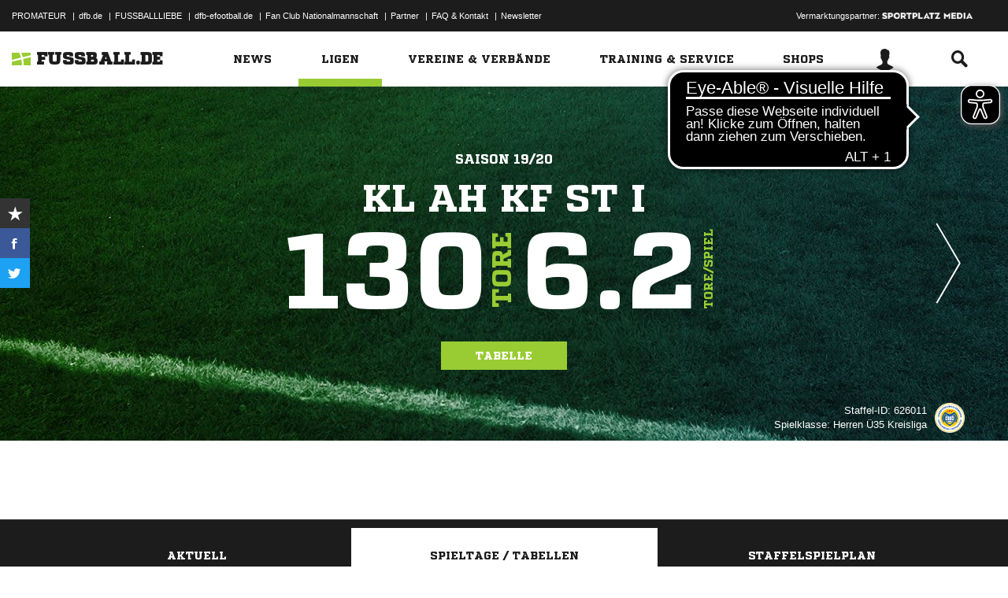

--- FILE ---
content_type: text/html; charset=UTF-8
request_url: https://www.fussball.de/spieltag/kl-ah-kf-st-i-kreis-westmecklenburg-herren-ue35-kreisliga-herren-ue35-saison1920-mecklenburg-vorpommern/-/staffel/027J6R53QO000006VS5489B4VU9HDBC9-G
body_size: 27164
content:
<!doctype html>
<html class="no-js" lang="de">
	<head>
		<meta charset="utf-8">
		<meta http-equiv="X-UA-Compatible" content="IE=edge">
		
		
		<title>Herren Ü35 Kreisliga - Kreis Westmecklenburg – Herren Ü35 - 2019/2020: Ergebnisse, Tabelle und Spielplan bei FUSSBALL.DE</title>
		<meta name="default_image_title" content=""/>
		<link rel="canonical" href="https://www.fussball.de/spieltag/kl-ah-kf-st-i-kreis-westmecklenburg-herren-ue35-kreisliga-herren-ue35-saison1920-mecklenburg-vorpommern/-/staffel/027J6R53QO000006VS5489B4VU9HDBC9-G" />
		<meta name="description" content="Herren Ü35 Kreisliga 2019/2020 im Kreis Westmecklenburg: Alle Ergebnisse, die Tabelle und der komplette Spielplan der Herren Ü35 Kreisliga der Herren Ü35 aus dem Landesverband Mecklenburg-Vorpommern bei FUSSBALL.DE"/>
		<meta name="keywords" content="Begegnungen,Herren Ü35 Kreisliga,Kreis Westmecklenburg,(Meisterschaft),Spieljahr 19/20,Mecklenburg-Vorpommern"/>
		<meta name="robots" content="NOINDEX"/>
		<meta name="generator" content=""/>
		<meta name="twitter:card" content="summary"/>
		<meta name="twitter:description" content="Herren Ü35 Kreisliga 2019/2020 im Kreis Westmecklenburg: Alle Ergebnisse, die Tabelle und der komplette Spielplan der Herren Ü35 Kreisliga der Herren Ü35 aus dem Landesverband Mecklenburg-Vorpommern bei FUSSBALL.DE"/>
		<meta name="twitter:image" content="https://www.fussball.de/export.media/-/action/getSocialMediaImage/page/spieltag/staffel/027J6R53QO000006VS5489B4VU9HDBC9-G"/>
		<meta name="twitter:title" content="Herren Ü35 Kreisliga - Kreis Westmecklenburg – Herren Ü35 - 2019/2020: Ergebnisse, Tabelle und Spielplan bei FUSSBALL.DE"/>
		<meta property="og:title" content="Herren Ü35 Kreisliga - Kreis Westmecklenburg – Herren Ü35 - 2019/2020: Ergebnisse, Tabelle und Spielplan bei FUSSBALL.DE"/>
		<meta property="og:image" content="https://www.fussball.de/export.media/-/action/getSocialMediaImage/page/spieltag/staffel/027J6R53QO000006VS5489B4VU9HDBC9-G"/>
		<meta property="og:image:width" content="600"/>
		<meta property="og:image:height" content="315"/>
		<meta property="og:url" content="https://www.fussball.de/spieltag/kl-ah-kf-st-i-kreis-westmecklenburg-herren-ue35-kreisliga-herren-ue35-saison1920-mecklenburg-vorpommern/-/staffel/027J6R53QO000006VS5489B4VU9HDBC9-G"/>
		<meta property="og:type" content="website"/>
		<meta property="og:description" content="Herren Ü35 Kreisliga 2019/2020 im Kreis Westmecklenburg: Alle Ergebnisse, die Tabelle und der komplette Spielplan der Herren Ü35 Kreisliga der Herren Ü35 aus dem Landesverband Mecklenburg-Vorpommern bei FUSSBALL.DE"/>

		<meta name="viewport" content="width=device-width, initial-scale=1.0">

		<link rel="shortcut icon" type="image/x-icon" href="//www.fussball.de/static/por/8.84.1.1/icon/favicon.ico" />
		<link rel="apple-touch-icon-precomposed" href="//www.fussball.de/static/por/8.84.1.1/images/apple-touch-icon-precomposed.png">
		<link rel="stylesheet" href="//www.fussball.de/static/por/8.84.1.1/css/style.css" />

        <link rel="preconnect" href="//app.usercentrics.eu"><link rel="preconnect" href="//api.usercentrics.eu"><link rel="preconnect" href="//privacy-proxy.usercentrics.eu"><link rel="preload" href="//app.usercentrics.eu/browser-ui/latest/loader.js" as="script"><link rel="preload" href="//privacy-proxy.usercentrics.eu/latest/uc-block.bundle.js" as="script"><script id="usercentrics-cmp" data-settings-id="FlEfWqayV" data-eu-mode="true" src="https://app.eu.usercentrics.eu/browser-ui/latest/loader.js" data-tcf-enabled></script><script type="application/javascript" src="https://sdp.eu.usercentrics.eu/legacy/uc-block.bundle.js"></script><script> uc.setServiceAlias({'ppPIzs4e': 'RVtztac32h7njd'})</script>
         <script async src="https://cdn.eye-able.com/configs/www.fussball.de.js"></script>
<script async src="https://cdn.eye-able.com/public/js/eyeAble.js"></script>
        	
		
		

	
		<script type="text/plain" data-usercentrics="Adobe Analytics" src="//assets.adobedtm.com/97c422f768f3/28b81cdb5065/launch-9364d69cd4f0.min.js"></script>
<!-- gtm -->
<script type="text/plain" data-usercentrics="Google Tag Manager">/*<![CDATA[*/var dfbconsentAllowed = false;var dataLayer = dataLayer || [{"SeitennameLang":"wettbewerb_spieltag","SeitennameKurz":"wettbewerb","MandantId":"62","WettbewerbId":"027J6R53QO000006VS5489B4VU9HDBC9-G","WettbewerbTypId":"1","SpielklasseId":"263","MannschaftsartTypId":"19"}];
(function(w,d,s,l,i){w[l]=w[l]||[];w[l].push({'gtm.start':new Date().getTime(),event:'gtm.js'});var f=d.getElementsByTagName(s)[0],j=d.createElement(s),dl=l!='dataLayer'?'&l='+l:'';j.async=true;j.src='//www.googletagmanager.com/gtm.js?id='+i+dl;f.parentNode.insertBefore(j,f);})(window,document,'script','dataLayer','GTM-PV3CR63');/*]]>*/</script>
<!-- dfb consent push -->
<script type="text/plain" data-usercentrics="Personalisierte Werbung">/*<![CDATA[*/dfbconsentAllowed = true;/*]]>*/</script>
<script type="text/plain" data-usercentrics="Google Tag Manager">/*<![CDATA[*/dataLayer.push({'dfbconsent': dfbconsentAllowed})/*]]>*/</script>
<!-- reload manager -->
<script type="text/plain" data-usercentrics="Google Syndication">/*<![CDATA[*/spm_googletag_custom_reloader = function(d, c) {
if (!c) {var c = true;} if (googletag.pubads().getSlots()) {if (!d) {googletag.pubads().refresh(null, {changeCorrelator: c})} else {for (i = 0; i < googletag.pubads().getSlots().length; i++) {if (googletag.pubads().getSlots()[i].getSlotElementId() == d) {googletag.pubads().refresh([googletag.pubads().getSlots()[i]], {changeCorrelator: c});}}}}
};
/*]]>*/</script>

		<script type="text/javascript">/*<![CDATA[*/
edArtikelErstellt='';
edArtikelId='';
edArtikelKategorie='';
edArtikelSchluesselwoerter='';
edArtikelTitel='';
edChannel='ligen';
edGastmannschaftId='';
edGastmannschaftName='';
edGebiet='012HJ0SVIC000000VTVG0001VVED51K1';
edGebietName='Kreis Westmecklenburg';
edHeimmannschaftId='';
edHeimmannschaftName='';
edMandant='62';
edMannschaftId='';
edMannschaftName='';
edMannschaftsart='330';
edMannschaftsartId='330';
edMannschaftsartName='Herren Ü35';
edMannschaftsartTypId='19';
edMannschaftsartTypName='Herren Ü35';
edSaison='1920';
edSeite='wettbewerb_spieltag/-/staffel/027J6R53QO000006VS5489B4VU9HDBC9-G';
edSeitennameKurz='wettbewerb';
edSeitennameLang='wettbewerb_spieltag';
edSpielId='';
edSpielgebietId='012HJ0SVIC000000VTVG0001VVED51K1';
edSpielgebietName='Kreis Westmecklenburg';
edSpielklasse='263';
edSpielklasseId='263';
edSpielklasseName='Kreisliga';
edSpielklasseTypId='18';
edSpielklasseTypName='Kreisliga';
edSubchannel='spieltag';
edTickerId='';
edVerbandId='0123456789ABCDEF0123456700004220';
edVerbandName='Mecklenburg-Vorpommern';
edVereinId='';
edVereinName='';
edVideoId='';
edVideoTitle='';
edWettbewerbId='027J6R53QO000006VS5489B4VU9HDBC9-G';
edWettbewerbName='KL AH KF ST I';
edWettbewerbTypId='1';
edWettbewerbUrl='https://www.fussball.de/spieltagsuebersicht/kl-ah-kf-st-i-kreis-westmecklenburg-herren-ue35-kreisliga-herren-ue35-saison1920-mecklenburg-vorpommern/-/staffel/027J6R53QO000006VS5489B4VU9HDBC9-G';
edWettkampfTyp='1';
edWettkampfTypName='Meisterschaften';
edWidgetTyp='';
fbedExtPlzMultiSpielst='';
fbedExtPlzMultiVerein='';
fbedExtPlzSpielst='';
fbedExtPlzVerein='';
fbedWidgetKey='';
loginUrl='https://sso.fussball.de/realms/fbde-portal/protocol/openid-connect/auth?client_id=fussball-de-web-app&response_type=code&scope=openid&state=https%3A%2F%2Fwww.fussball.de%2Flogin.fbde%3Ffw_url%3DFW_URL_PLACEHOLDER%7CRMDa4KNT3fX08CgMuUltG6D38YSBePI9-RidHe96tUk&redirect_uri=https://www.fussball.de/login.fbde?fw_url=FW_URL_PLACEHOLDER';
trackingcountername='spieltag.19/20.Mecklenburg-Vorpommern.Meisterschaften.Herren Ü35.Kreisliga.Kreis Westmecklenburg.0277K54GO4000000VS5489B1VU8ROJMK-C';
if (window.location.href.indexOf('#_=_') > 0) {
	window.location = window.location.href.replace(/#.*/, '');
}
/*]]>*/</script>

		 <script async src="https://cdn.eye-able.com/configs/www.fussball.de.js"></script>
<script async src="https://cdn.eye-able.com/public/js/eyeAble.js"></script>

	</head>
	<body class="fbde" x-ms-format-detection="none" data-ng-controller="ApplicationController" data-marketing-cookies data-click-tracking data-scroll-spy data-ng-cloak global-events data-obfuscation-stylesheet="//www.fussball.de/export.fontface/-/id/%ID%/type/css">
		<script type="text/plain" data-usercentrics="FUSSBALL.DE Services" src="https://www.fussball.de/static/layout/fbde2/por/8.84.1.1/js/open-app.js"></script>

		<header data-ng-controller="FlyoutController" data-ng-class="{active:flyoutState.isOpen, 'active-layer':layerState.isOpen}">
	<nav class="header-meta-nav">
		<div class="container">
			<div class="metanav-left">
				<ul>
					<li>
						<a href="https://next.fussball.de/promateur?utm_medium=Organisch&utm_source=FUSSBALLDE&utm_campaign=PROMATEUR&utm_content=HeaderleisteWeb" target="_blank">PROMATEUR</a>
						<span class="divider">&#124;</span>
					</li>
					<li>
						<a href="https://www.dfb.de" target="_blank">dfb.de</a>
						<span class="divider">&#124;</span>
					</li>
					<li>
						<a href="https://www.dfb.de/fussballliebe" target="_blank">FUSSBALLLIEBE</a>
						<span class="divider">&#124;</span>
					</li>
					<li>
						<a href="https://dfb-efootball.de/?cid=fussballde-metanav" target="_blank">dfb-efootball.de</a>
						<span class="divider">&#124;</span>
					</li>
					<li>
						<a href="https://fanclub.dfb.de/index.php?id=2" target="_blank">Fan Club Nationalmannschaft</a>
						<span class="divider">&#124;</span>
					</li>
					<li>
						<a href="https://www.fussball.de/partner" target="_blank">Partner</a>
						<span class="divider">&#124;</span>
					</li>
					<li>
						<a href="https://next.fussball.de/faq" target="_blank">FAQ &amp; Kontakt</a>
						<span class="divider">&#124;</span>
					</li>
					<li>
						<a href="https://www.fussball.de/newsletter" target="_blank">Newsletter</a>
					</li>
				</ul>
				<a href="#!" id="editor-link" class="visible-full">
					<span>Link</span>
					<script type="text/javascript">document.addEventListener('DOMContentLoaded', function () {document.getElementById('editor-link').addEventListener('click', function doThings() { alert('/spieltag/-/staffel/027J6R53QO000006VS5489B4VU9HDBC9-G');});});</script>
				</a>
			</div>
			<div class="metanav-right">
				<div class="ad-provider">
					Vermarktungspartner:
					<a href="https://sportplatz-media.com/media/" target="_blank">
						<img src="//www.fussball.de/static/layout/fbde2/por/8.84.1.1/images/partner/footer_partner_logo_spm.png" alt="logo">
					</a>
				</div>
				<div data-user-dependency="{'FBDE_COMMUNITY_IN':'equal'}" data-ajaxcontent-type="jsonp" data-user="{'FBDE_COMMUNITY_IN':'1'}" data-ajaxcontent="https://www.fussball.de/login.community"></div>
				<div data-user-dependency="{'FBDE_COMMUNITY_OUT':'equal'}" data-ajaxcontent-type="jsonp" data-user="{'FBDE_COMMUNITY_OUT':'1'}" data-ajaxcontent="https://www.fussball.de/logout.community"></div>
			</div>
		</div>
	</nav>
	<div class="header-warning" data-header-warning="https://www.dfb.de/fussballde-info/warnhinweis/">
		<div class="container">
			<p class="header-warning-hl">Aktuell technische Probleme bei FUSSBALL.DE.</p>
			<p class="header-warning-p">An der Lösung des Problems wird mit Hochdruck gearbeitet.<br>Wir bitten um euer Verständnis.</p>
		</div>
	</div>
	<div class="header-main-nav">
		<div class="container">
			<div class="logo-wrapper">
				<div id="logo">
					<a data-ng-click="onLogoClick($event)" href="https://www.fussball.de/homepage">
						<img src="https://www.fussball.de/static/layout/fbde2/por/8.84.1.1/images/logo.svg" alt="logo" width="24" class="logo-graphic" height="16">
						<span class="logo-letters">fussball.de</span>
					</a>
				</div>
			</div>
			<nav class="secondary-nav">
				<ul>
					<li class="seondary-nav-toggle">
						<a data-ng-click="toggleVisibleMobile()"><span class="icon-toggle"></span></a>
					</li>
					<li>
						<div data-user-dependency="{'FBDE_USER_ID':'existVisible'}" data-flyoutnavitem="main" data-ng-class="{'current':isCurrent}">
							<div data-flyoutitem-identifier="#login">
								
								<span></span>
								<img data-user-interpolate="src" data-user-interpolate-tmpl="%FBDE_USER_THUMB%" alt="thumb" class="img-profile">
							</div>
						</div>
						<div data-user-dependency="{'FBDE_USER_ID':'notexistVisible'}">
							<a href="https://sso.fussball.de/realms/fbde-portal/protocol/openid-connect/auth?client_id=fussball-de-web-app&response_type=code&scope=openid&state=https%3A%2F%2Fwww.fussball.de%2Flogin.fbde%3Ffw_url%3Dhttps%3A%2F%2Fwww.fussball.de%2Fspieltag%2Fkl-ah-kf-st-i-kreis-westmecklenburg-alte-herren-ue35-kreisliga-alte-herren-ue35-saison1920-mecklenburg-vorpommern%2F-%2Fstaffel%2F027J6R53QO000006VS5489B4VU9HDBC9-G%7CVV7sh9cALdWy5C71K_QAeV-T6_ic3HhEZSt8ukFlqbY&redirect_uri=https://www.fussball.de/login.fbde?fw_url=https%3A%2F%2Fwww.fussball.de%2Fspieltag%2Fkl-ah-kf-st-i-kreis-westmecklenburg-alte-herren-ue35-kreisliga-alte-herren-ue35-saison1920-mecklenburg-vorpommern%2F-%2Fstaffel%2F027J6R53QO000006VS5489B4VU9HDBC9-G"><span class="icon-login"></span></a>
						</div>
					</li>
					<li data-flyoutnavitem="main" data-ng-class="{'current':isCurrent}">
						<div data-flyoutitem-identifier="#search"><span class="icon-search"></span></div>
					</li>
				</ul>
			</nav>
			<nav data-ng-class="{active: isVisibleMobile, hidden: scopeEnv.isMainMenuHidden}" class="primary-nav">
				<ul class="fast">
					<li>
						<a href="https://www.fussball.de/my.favorites"><span class="icon-favorits"></span>Favoriten</a>
					</li>
					<li>
						<a href="https://www.fussball.de/matchkalender"><span class="icon-matchcal"></span>Matchkalender</a>
					</li>
					<li>
						<div data-flyoutnavitem="main">
							<div data-user-dependency="{'FBDE_USER_ID':'existVisible'}" data-flyoutitem-identifier="#login">
								
								<span></span>
								<img data-user-interpolate="src" data-user-interpolate-tmpl="%FBDE_USER_THUMB%" alt="thumb" class="img-profile">
								<span data-user-interpolate="innerHTML" data-user-interpolate-tmpl="%FBDE_NICKNAME%"></span>
							</div>
						</div>
						<div data-user-dependency="{'FBDE_USER_ID':'notexistVisible'}">
							<a href="https://sso.fussball.de/realms/fbde-portal/protocol/openid-connect/auth?client_id=fussball-de-web-app&response_type=code&scope=openid&state=https%3A%2F%2Fwww.fussball.de%2Flogin.fbde%3Ffw_url%3Dhttps%3A%2F%2Fwww.fussball.de%2Fspieltag%2Fkl-ah-kf-st-i-kreis-westmecklenburg-alte-herren-ue35-kreisliga-alte-herren-ue35-saison1920-mecklenburg-vorpommern%2F-%2Fstaffel%2F027J6R53QO000006VS5489B4VU9HDBC9-G%7CVV7sh9cALdWy5C71K_QAeV-T6_ic3HhEZSt8ukFlqbY&redirect_uri=https://www.fussball.de/login.fbde?fw_url=https%3A%2F%2Fwww.fussball.de%2Fspieltag%2Fkl-ah-kf-st-i-kreis-westmecklenburg-alte-herren-ue35-kreisliga-alte-herren-ue35-saison1920-mecklenburg-vorpommern%2F-%2Fstaffel%2F027J6R53QO000006VS5489B4VU9HDBC9-G"><span class="icon-login"></span>Anmelden</a>
						</div>
					</li>
					<li data-flyoutnavitem="main">
						<div data-flyoutitem-identifier="#search"><span></span>Suche<span class="icon-search"></span></div>
					</li>
				</ul>
				<ul class="main">
					<li data-flyoutnavitem="main" data-ng-class="{'current':isCurrent}">
						<div data-flyoutitem-identifier="#flyout-news"><span></span>News<span class="icon-angle-right"></span></div>
					</li>
					<li data-flyoutnavitem="main" data-ng-class="{'current':isCurrent}" class="active">
						<div data-flyoutitem-identifier="#competitions"><span></span>Ligen<span class="icon-angle-right"></span></div>
					</li>
					<li data-flyoutnavitem="main" data-ng-class="{'current':isCurrent}">
						<div data-flyoutitem-identifier="#pros"><span></span>Vereine & Verbände<span class="icon-angle-right"></span></div>
					</li>
					<li data-flyoutnavitem="main" data-ng-class="{'current':isCurrent}">
						<div data-flyoutitem-identifier="#trainings"><span></span>Training & Service<span class="icon-angle-right"></span></div>
					</li>
					<li data-flyoutnavitem="main" data-ng-class="{'current':isCurrent}">
						<div data-flyoutitem-identifier="#shop"><span></span>Shops<span class="icon-angle-right"></span></div>
					</li>
				</ul>
				<ul class="meta">
					<li>
						<a href="https://next.fussball.de/promateur?utm_medium=Organisch&utm_source=FUSSBALLDE&utm_campaign=PROMATEUR&utm_content=HeaderleisteWeb" target="_blank">PROMATEUR<span class="icon-link-arrow"></span></a>
					</li>
					<li>
						<a href="https://www.dfb.de" target="_blank">dfb.de<span class="icon-link-arrow"></span></a>
					</li>
					<li>
						<a href="https://www.dfb.de/fussballliebe" target="_blank">FUSSBALLLIEBE<span class="icon-link-arrow"></span></a>
					</li>
					<li>
						<a href="https://dfb-efootball.de/?cid=fussballde-metanav" target="_blank">dfb-efootball.de<span class="icon-link-arrow"></span></a>
					</li>
					<li>
						<a href="https://fanclub.dfb.de/index.php?id=2" target="_blank">Fan Club Nationalmannschaft<span class="icon-link-arrow"></span></a>
					</li>
					<li>
						<a href="https://www.fussball.de/partner" target="_blank">Partner<span class="icon-link-arrow"></span></a>
					</li>
					<li>
						<a href="https://next.fussball.de/faq" target="_blank">FAQ &amp; Kontakt<span class="icon-link-arrow"></span></a>
					</li>
					<li>
						<a href="https://www.fussball.de/newsletter" target="_blank">Newsletter<span class="icon-link-arrow"></span></a>
					</li>
				</ul>
			</nav>
		</div>
	</div>
	<div data-user-favorites-load-cookie="FBDE_USER_ID" data-ng-class="{'opened':flyoutState.isOpen}" id="header-flyout" class="header-flyout" data-user-favorites-load="https://www.fussball.de/my.ajax.favorites">
		<div data-flyoutnavcontent="main" data-ng-class="{active:isActive, hidden: scopeEnv.isSubMenuHidden}" id="flyout-news" class="flyout-subnav">
			<div class="container">
				<div data-ng-controller="ToolboxController" class="news-list-toolbox news-list-toolbox-menu" data-toolbox>
					<div class="flyout-left">
						<nav class="flyout-nav">
							<h4 data-ng-click="scopeEnv.isMainMenuHidden = false; flyoutState.isOpen = false;"><span class="icon-angle-left"></span>News</h4>
							<ul>
								<li data-toolbox-value="all_news" data-toolbox-headermenu-item="single" data-ng-class="{'current':isCurrent}" data-toolbox-key="include" data-toolbox-target="https://www.fussball.de/news/-/include/all_news">
									<div><span></span>Alle<span></span></div>
								</li>
								<li data-toolbox-value="magazin" data-toolbox-headermenu-item="single" data-ng-class="{'current':isCurrent}" data-toolbox-key="include" data-toolbox-target="https://www.fussball.de/news/-/include/magazin">
									<div><span></span>Magazin<span></span></div>
								</li>
								<li data-flyoutnavitem="sub" data-ng-class="{'current':isCurrent}" data-toolbox-flyout-right="regional-league-categories">
									<div data-flyoutitem-identifier="#regional-league-categories"><span></span>Regionalliga<span class="icon-angle-right"></span></div>
								</li>
								<li data-flyoutnavitem="sub" data-ng-class="{'current':isCurrent}" data-toolbox-flyout-right="association-categories">
									<div data-flyoutitem-identifier="#association-categories"><span></span>Verbände<span class="icon-angle-right"></span></div>
								</li>
								<li data-toolbox-value="service" data-toolbox-headermenu-item="single" data-ng-class="{'current':isCurrent}" data-toolbox-key="include" data-toolbox-target="https://www.fussball.de/news/-/include/service">
									<div><span></span>Service<span></span></div>
								</li>
								<li data-toolbox-value="aktionen" data-toolbox-headermenu-item="single" data-ng-class="{'current':isCurrent}" data-toolbox-key="include" data-toolbox-target="https://www.fussball.de/news/-/include/aktionen">
									<div><span></span>Aktionen<span></span></div>
								</li>
								<li data-flyoutnavitem="sub" data-ng-class="{'current':isCurrent}" data-toolbox-flyout-right="helpcenter-categories">
									<div data-flyoutitem-identifier="#helpcenter-categories"><span></span>Hilfe-Center<span class="icon-angle-right"></span></div>
								</li>
							</ul>
						</nav>
					</div>
					<div class="flyout-right">
						<div data-flyoutnavcontent="sub" data-ng-class="{'active':isActive}" id="helpcenter-categories" class="flyout-tab">
							<div data-flyout-content=".filter-helpcenter" data-toolbox-flyout-header-menu="filterList" id="link-flyout-right-helpcenter-categories" data-toolbox-key="helpcenter-categories"></div>
							<div class="container">
								<h4 data-ng-click="scopeEnv.isMainMenuHidden = true; scopeEnv.isSubMenuHidden = false;">Hilfe-Center<span class="icon-angle-left"></span></h4>
								<div data-toolbox-headermenu-item="list" data-toolbox-target="https://www.fussball.de/news/-/include/helpcenter" data-toolbox-key="helpcenter-categories" class="filter-categories filter-assoc filter-helpcenter">
									<div class="select-wrapper-toolbox">
										<div tabindex="0" class="selection visible-small">
											<div class="value">Hilfe-Center
												<strong class="currentSelection" data-attr-selection-info></strong>
											</div>
											<span class="icon-angle-down"></span>
										</div>
										<ul class="list select-list">
											<li class="visible-small">
												<label data-checkbox="" class="checkbox">
													<span class="icon-verified"></span>
													<input name="filter-items" data-attr-toggle-type="all" checked="checked" type="checkbox" value="true">
													<strong data-attr-select-all-label>Alle Auswählen</strong>
												</label>
											</li>
											<li>
												<label data-checkbox="" class="checkbox" data-attr-select-option="true">
													<span class="icon-verified"></span>
													<input name="filter-items" data-attr-toggle-type="single" checked="checked" type="checkbox" value="11198">
													<strong>Allgemeines</strong>
												</label>
											</li>
											<li>
												<label data-checkbox="" class="checkbox" data-attr-select-option="true">
													<span class="icon-verified"></span>
													<input name="filter-items" data-attr-toggle-type="single" checked="checked" type="checkbox" value="11199">
													<strong>APP</strong>
												</label>
											</li>
											<li>
												<label data-checkbox="" class="checkbox" data-attr-select-option="true">
													<span class="icon-verified"></span>
													<input name="filter-items" data-attr-toggle-type="single" checked="checked" type="checkbox" value="11200">
													<strong>Liveticker</strong>
												</label>
											</li>
											<li>
												<label data-checkbox="" class="checkbox" data-attr-select-option="true">
													<span class="icon-verified"></span>
													<input name="filter-items" data-attr-toggle-type="single" checked="checked" type="checkbox" value="11201">
													<strong>Mannschaftsseite</strong>
												</label>
											</li>
											<li>
												<label data-checkbox="" class="checkbox" data-attr-select-option="true">
													<span class="icon-verified"></span>
													<input name="filter-items" data-attr-toggle-type="single" checked="checked" type="checkbox" value="11202">
													<strong>Profile</strong>
												</label>
											</li>
											<li>
												<label data-checkbox="" class="checkbox" data-attr-select-option="true">
													<span class="icon-verified"></span>
													<input name="filter-items" data-attr-toggle-type="single" checked="checked" type="checkbox" value="11203">
													<strong>Registrierung</strong>
												</label>
											</li>
											<li>
												<label data-checkbox="" class="checkbox" data-attr-select-option="true">
													<span class="icon-verified"></span>
													<input name="filter-items" data-attr-toggle-type="single" checked="checked" type="checkbox" value="11204">
													<strong>Training & Service</strong>
												</label>
											</li>
											<li>
												<label data-checkbox="" class="checkbox" data-attr-select-option="true">
													<span class="icon-verified"></span>
													<input name="filter-items" data-attr-toggle-type="single" checked="checked" type="checkbox" value="11205">
													<strong>Widgets</strong>
												</label>
											</li>
										</ul>
									</div>
									<div class="general">
										<div class="hidden-small">
											<label data-checkbox="" class="checkbox">
												<span class="icon-verified"></span>
												<input name="filter-items" data-attr-toggle-type="all" checked="checked" type="checkbox" value="true">
												<strong data-attr-select-all-label>Alle Auswählen</strong>
											</label>
										</div>
										<button type="submit" class="button button-primary">Los</button>
									</div>
								</div>
							</div>
						</div>
						<div data-flyoutnavcontent="sub" data-ng-class="{'active':isActive}" id="regional-league-categories" class="flyout-tab">
							<div data-flyout-content=".filter-regionalliga" data-toolbox-flyout-header-menu="filterList" id="link-flyout-right-regional-league-categories" data-toolbox-key="regional-league-categories"></div>
							<div class="container">
								<h4 data-ng-click="scopeEnv.isMainMenuHidden = true; scopeEnv.isSubMenuHidden = false;">Regionalliga<span class="icon-angle-left"></span></h4>
								<div data-toolbox-headermenu-item="list" data-toolbox-target="https://www.fussball.de/news/-/include/regionalliga" data-toolbox-key="regional-league-categories" class="filter-categories filter-assoc filter-regionalliga">
									<div class="select-wrapper-toolbox">
										<div tabindex="0" class="selection visible-small">
											<div class="value">Regionalligen
												<strong class="currentSelection" data-attr-selection-info></strong>
											</div>
											<span class="icon-angle-down"></span>
										</div>
										<ul class="list select-list">
											<li class="visible-small">
												<label data-checkbox="" class="checkbox">
													<span class="icon-verified"></span>
													<input name="filter-items" data-attr-toggle-type="all" checked="checked" type="checkbox" value="true">
													<strong data-attr-select-all-label>Alle Auswählen</strong>
												</label>
											</li>
											<li>
												<label data-checkbox="" class="checkbox" data-attr-select-option="true">
													<span class="icon-verified"></span>
													<input name="filter-items" data-attr-toggle-type="single" checked="checked" type="checkbox" value="11212">
													<strong>Regionalliga Nord</strong>
												</label>
											</li>
											<li>
												<label data-checkbox="" class="checkbox" data-attr-select-option="true">
													<span class="icon-verified"></span>
													<input name="filter-items" data-attr-toggle-type="single" checked="checked" type="checkbox" value="11213">
													<strong>Regionalliga Nordost</strong>
												</label>
											</li>
											<li>
												<label data-checkbox="" class="checkbox" data-attr-select-option="true">
													<span class="icon-verified"></span>
													<input name="filter-items" data-attr-toggle-type="single" checked="checked" type="checkbox" value="11211">
													<strong>Regionalliga West</strong>
												</label>
											</li>
											<li>
												<label data-checkbox="" class="checkbox" data-attr-select-option="true">
													<span class="icon-verified"></span>
													<input name="filter-items" data-attr-toggle-type="single" checked="checked" type="checkbox" value="11209">
													<strong>Regionalliga Südwest</strong>
												</label>
											</li>
											<li>
												<label data-checkbox="" class="checkbox" data-attr-select-option="true">
													<span class="icon-verified"></span>
													<input name="filter-items" data-attr-toggle-type="single" checked="checked" type="checkbox" value="11210">
													<strong>Regionalliga Bayern</strong>
												</label>
											</li>
										</ul>
									</div>
									<div class="general">
										<div class="hidden-small">
											<label data-checkbox="" class="checkbox">
												<span class="icon-verified"></span>
												<input name="filter-items" data-attr-toggle-type="all" checked="checked" type="checkbox" value="true">
												<strong data-attr-select-all-label>Alle Auswählen</strong>
											</label>
										</div>
										<button type="submit" class="button button-primary">Los</button>
									</div>
								</div>
							</div>
						</div>
						<div data-flyoutnavcontent="sub" data-ng-class="{'active':isActive}" id="association-categories" class="flyout-tab">
							<div data-flyout-content=".filter-verband" data-toolbox-flyout-header-menu="filterList" id="link-flyout-right-association-categories" data-toolbox-key="association-categories"></div>
							<div class="container">
								<h4 data-ng-click="scopeEnv.isMainMenuHidden = true; scopeEnv.isSubMenuHidden = false;">Verbände<span class="icon-angle-left"></span></h4>
								<div data-toolbox-headermenu-item="list" data-toolbox-target="https://www.fussball.de/news/-/include/verbaende" data-toolbox-key="association-categories" class="filter-categories filter-assoc filter-verband">
									<div class="select-wrapper-toolbox">
										<div tabindex="0" class="selection visible-small">
											<div class="value">Verbände
												<strong class="currentSelection" data-attr-selection-info></strong>
											</div>
											<span class="icon-angle-down"></span>
										</div>
										<ul class="list select-list">
											<li class="visible-small">
												<label data-checkbox="" class="checkbox">
													<span class="icon-verified"></span>
													<input name="filter-items" data-attr-toggle-type="all" checked="checked" type="checkbox" value="true">
													<strong data-attr-select-all-label>Alle Auswählen</strong>
												</label>
											</li>
											<li>
												<label data-checkbox="" class="checkbox" data-attr-select-option="true">
													<span class="icon-verified"></span>
													<input name="filter-items" data-attr-toggle-type="single" checked="checked" type="checkbox" value="11032">
													<span class="logo hidden-small"><span data-alt="Baden" data-responsive-image="//www.fussball.de/export.media/-/action/getLogo/format/1/id/0123456789ABCDEF0123456700004180"></span></span>
													<strong>Baden</strong>
												</label>
											</li>
											<li>
												<label data-checkbox="" class="checkbox" data-attr-select-option="true">
													<span class="icon-verified"></span>
													<input name="filter-items" data-attr-toggle-type="single" checked="checked" type="checkbox" value="11031">
													<span class="logo hidden-small"><span data-alt="Bayern" data-responsive-image="//www.fussball.de/export.media/-/action/getLogo/format/1/id/00ES8GNCQK000000VV0AG08LVUPGND5I"></span></span>
													<strong>Bayern</strong>
												</label>
											</li>
											<li>
												<label data-checkbox="" class="checkbox" data-attr-select-option="true">
													<span class="icon-verified"></span>
													<input name="filter-items" data-attr-toggle-type="single" checked="checked" type="checkbox" value="11066">
													<span class="logo hidden-small"><span data-alt="Berlin" data-responsive-image="//www.fussball.de/export.media/-/action/getLogo/format/1/id/0123456789ABCDEF0123456700004240"></span></span>
													<strong>Berlin</strong>
												</label>
											</li>
											<li>
												<label data-checkbox="" class="checkbox" data-attr-select-option="true">
													<span class="icon-verified"></span>
													<input name="filter-items" data-attr-toggle-type="single" checked="checked" type="checkbox" value="11061">
													<span class="logo hidden-small"><span data-alt="Brandenburg" data-responsive-image="//www.fussball.de/export.media/-/action/getLogo/format/1/id/0123456789ABCDEF0123456700004250"></span></span>
													<strong>Brandenburg</strong>
												</label>
											</li>
											<li>
												<label data-checkbox="" class="checkbox" data-attr-select-option="true">
													<span class="icon-verified"></span>
													<input name="filter-items" data-attr-toggle-type="single" checked="checked" type="checkbox" value="11002">
													<span class="logo hidden-small"><span data-alt="Bremen" data-responsive-image="//www.fussball.de/export.media/-/action/getLogo/format/1/id/0123456789ABCDEF0123456700004090"></span></span>
													<strong>Bremen</strong>
												</label>
											</li>
											<li>
												<label data-checkbox="" class="checkbox" data-attr-select-option="true">
													<span class="icon-verified"></span>
													<input name="filter-items" data-attr-toggle-type="single" checked="checked" type="checkbox" value="11003">
													<span class="logo hidden-small"><span data-alt="Hamburg" data-responsive-image="//www.fussball.de/export.media/-/action/getLogo/format/1/id/0123456789ABCDEF0123456700004080"></span></span>
													<strong>Hamburg</strong>
												</label>
											</li>
											<li>
												<label data-checkbox="" class="checkbox" data-attr-select-option="true">
													<span class="icon-verified"></span>
													<input name="filter-items" data-attr-toggle-type="single" checked="checked" type="checkbox" value="11034">
													<span class="logo hidden-small"><span data-alt="Hessen" data-responsive-image="//www.fussball.de/export.media/-/action/getLogo/format/1/id/0123456789ABCDEF0123456700004170"></span></span>
													<strong>Hessen</strong>
												</label>
											</li>
											<li>
												<label data-checkbox="" class="checkbox" data-attr-select-option="true">
													<span class="icon-verified"></span>
													<input name="filter-items" data-attr-toggle-type="single" checked="checked" type="checkbox" value="11062">
													<span class="logo hidden-small"><span data-alt="Mecklenburg-Vorpommern" data-responsive-image="//www.fussball.de/export.media/-/action/getLogo/format/1/id/0123456789ABCDEF0123456700004220"></span></span>
													<strong>Mecklenburg-Vorpommern</strong>
												</label>
											</li>
											<li>
												<label data-checkbox="" class="checkbox" data-attr-select-option="true">
													<span class="icon-verified"></span>
													<input name="filter-items" data-attr-toggle-type="single" checked="checked" type="checkbox" value="11023">
													<span class="logo hidden-small"><span data-alt="Mittelrhein" data-responsive-image="//www.fussball.de/export.media/-/action/getLogo/format/1/id/0123456789ABCDEF0123456700004120"></span></span>
													<strong>Mittelrhein</strong>
												</label>
											</li>
											<li>
												<label data-checkbox="" class="checkbox" data-attr-select-option="true">
													<span class="icon-verified"></span>
													<input name="filter-items" data-attr-toggle-type="single" checked="checked" type="checkbox" value="11022">
													<span class="logo hidden-small"><span data-alt="Niederrhein" data-responsive-image="//www.fussball.de/export.media/-/action/getLogo/format/1/id/0123456789ABCDEF0123456700004110"></span></span>
													<strong>Niederrhein</strong>
												</label>
											</li>
											<li>
												<label data-checkbox="" class="checkbox" data-attr-select-option="true">
													<span class="icon-verified"></span>
													<input name="filter-items" data-attr-toggle-type="single" checked="checked" type="checkbox" value="11001">
													<span class="logo hidden-small"><span data-alt="Niedersachsen" data-responsive-image="//www.fussball.de/export.media/-/action/getLogo/format/1/id/0123456789ABCDEF0123456700004100"></span></span>
													<strong>Niedersachsen</strong>
												</label>
											</li>
											<li>
												<label data-checkbox="" class="checkbox" data-attr-select-option="true">
													<span class="icon-verified"></span>
													<input name="filter-items" data-attr-toggle-type="single" checked="checked" type="checkbox" value="11041">
													<span class="logo hidden-small"><span data-alt="Rheinland" data-responsive-image="//www.fussball.de/export.media/-/action/getLogo/format/1/id/0123456789ABCDEF0123456700004140"></span></span>
													<strong>Rheinland</strong>
												</label>
											</li>
											<li>
												<label data-checkbox="" class="checkbox" data-attr-select-option="true">
													<span class="icon-verified"></span>
													<input name="filter-items" data-attr-toggle-type="single" checked="checked" type="checkbox" value="11043">
													<span class="logo hidden-small"><span data-alt="Saarland" data-responsive-image="//www.fussball.de/export.media/-/action/getLogo/format/1/id/0123456789ABCDEF0123456700004150"></span></span>
													<strong>Saarland</strong>
												</label>
											</li>
											<li>
												<label data-checkbox="" class="checkbox" data-attr-select-option="true">
													<span class="icon-verified"></span>
													<input name="filter-items" data-attr-toggle-type="single" checked="checked" type="checkbox" value="11063">
													<span class="logo hidden-small"><span data-alt="Sachsen" data-responsive-image="//www.fussball.de/export.media/-/action/getLogo/format/1/id/0123456789ABCDEF0123456700004270"></span></span>
													<strong>Sachsen</strong>
												</label>
											</li>
											<li>
												<label data-checkbox="" class="checkbox" data-attr-select-option="true">
													<span class="icon-verified"></span>
													<input name="filter-items" data-attr-toggle-type="single" checked="checked" type="checkbox" value="11064">
													<span class="logo hidden-small"><span data-alt="Sachsen-Anhalt" data-responsive-image="//www.fussball.de/export.media/-/action/getLogo/format/1/id/0123456789ABCDEF0123456700004230"></span></span>
													<strong>Sachsen-Anhalt</strong>
												</label>
											</li>
											<li>
												<label data-checkbox="" class="checkbox" data-attr-select-option="true">
													<span class="icon-verified"></span>
													<input name="filter-items" data-attr-toggle-type="single" checked="checked" type="checkbox" value="11004">
													<span class="logo hidden-small"><span data-alt="Schleswig-Holstein" data-responsive-image="//www.fussball.de/export.media/-/action/getLogo/format/1/id/0123456789ABCDEF0123456700004070"></span></span>
													<strong>Schleswig-Holstein</strong>
												</label>
											</li>
											<li>
												<label data-checkbox="" class="checkbox" data-attr-select-option="true">
													<span class="icon-verified"></span>
													<input name="filter-items" data-attr-toggle-type="single" checked="checked" type="checkbox" value="11033">
													<span class="logo hidden-small"><span data-alt="Südbaden" data-responsive-image="//www.fussball.de/export.media/-/action/getLogo/format/1/id/0123456789ABCDEF0123456700004190"></span></span>
													<strong>Südbaden</strong>
												</label>
											</li>
											<li>
												<label data-checkbox="" class="checkbox" data-attr-select-option="true">
													<span class="icon-verified"></span>
													<input name="filter-items" data-attr-toggle-type="single" checked="checked" type="checkbox" value="11042">
													<span class="logo hidden-small"><span data-alt="Südwest" data-responsive-image="//www.fussball.de/export.media/-/action/getLogo/format/1/id/0123456789ABCDEF0123456700004160"></span></span>
													<strong>Südwest</strong>
												</label>
											</li>
											<li>
												<label data-checkbox="" class="checkbox" data-attr-select-option="true">
													<span class="icon-verified"></span>
													<input name="filter-items" data-attr-toggle-type="single" checked="checked" type="checkbox" value="11065">
													<span class="logo hidden-small"><span data-alt="Thüringen" data-responsive-image="//www.fussball.de/export.media/-/action/getLogo/format/1/id/0123456789ABCDEF0123456700004260"></span></span>
													<strong>Thüringen</strong>
												</label>
											</li>
											<li>
												<label data-checkbox="" class="checkbox" data-attr-select-option="true">
													<span class="icon-verified"></span>
													<input name="filter-items" data-attr-toggle-type="single" checked="checked" type="checkbox" value="11021">
													<span class="logo hidden-small"><span data-alt="Westfalen" data-responsive-image="//www.fussball.de/export.media/-/action/getLogo/format/1/id/0123456789ABCDEF0123456700004130"></span></span>
													<strong>Westfalen</strong>
												</label>
											</li>
											<li>
												<label data-checkbox="" class="checkbox" data-attr-select-option="true">
													<span class="icon-verified"></span>
													<input name="filter-items" data-attr-toggle-type="single" checked="checked" type="checkbox" value="11035">
													<span class="logo hidden-small"><span data-alt="Württemberg" data-responsive-image="//www.fussball.de/export.media/-/action/getLogo/format/1/id/0123456789ABCDEF0123456700004200"></span></span>
													<strong>Württemberg</strong>
												</label>
											</li>
										</ul>
									</div>
									<div class="general">
										<div class="hidden-small">
											<label data-checkbox="" class="checkbox">
												<span class="icon-verified"></span>
												<input name="filter-items" data-attr-toggle-type="all" checked="checked" type="checkbox" value="true">
												<strong data-attr-select-all-label>Alle Auswählen</strong>
											</label>
										</div>
										<button type="submit" class="button button-primary">Los</button>
									</div>
								</div>
							</div>
						</div>
					</div>
				</div>
			</div>
		</div>
		<div data-flyoutnavcontent="main" data-ng-class="{active:isActive, hidden: scopeEnv.isSubMenuHidden}" id="competitions" class="flyout-subnav">
			<div class="container">
				<div class="flyout-left">
					<nav class="flyout-nav">
						<h4 data-ng-click="scopeEnv.isMainMenuHidden = false; flyoutState.isOpen = false;"><span class="icon-angle-left"></span>Ligen</h4>
						<ul>
							<li data-flyoutnavitem="sub" data-ng-class="{'current':isCurrent}">
								<div data-flyoutitem-identifier="#wam"><span></span>Alle Ligen<span class="icon-angle-right"></span></div>
							</li>
							<li data-flyoutnavitem="sub" data-ng-class="{'current':isCurrent}">
								<div data-flyoutitem-identifier="#topleagues"><span></span>Top-Ligen<span class="icon-angle-right"></span></div>
							</li>
							<li data-ng-class="{'current':isCurrent}">
								<a href="https://dfb-efootball.de/dfb-epokal?cid=fussballde-nav" target="_blank">DFB-ePokal</a>
							</li>
							<li data-ng-class="{'current':isCurrent}">
								<a href="https://www.fussball.de/statistik.torjaeger">Torjägerkanone</a>
							</li>
							<li data-ng-class="{'current':isCurrent}">
								<a href="https://next.fussball.de/promateur?utm_source=FUSSBALLDE&utm_medium=Organisch&utm_content=FlyOutWeb&utm_campaign=PROMATEUR">PROMATEUR - Der FUSSBALL.DE Manager</a>
							</li>
							<li data-ng-class="{'current':isCurrent}">
								<a href="https://www.fussball.de/finaltag.der.amateure">Finaltag der Amateure</a>
							</li>
							<li data-user-dependency="{'FBDE_USER_ID':'existVisible'}" data-ng-class="{'current':isCurrent}">
								<a href="https://www.fussball.de/my.account.matchplan.next">Mein Spielplan</a>
							</li>
							<li data-flyoutnavitem="sub" data-ng-class="{'current':isCurrent}">
								<div data-flyoutitem-identifier="#stats"><span></span>Amateurstatistiken<span class="icon-angle-right"></span></div>
							</li>
							<li data-flyoutnavitem="sub" data-ng-class="{'current':isCurrent}">
								<div data-flyoutitem-identifier="#matchcal"><span></span>Matchkalender<span class="icon-angle-right"></span></div>
							</li>
						</ul>
					</nav>
				</div>
				<div class="flyout-right">
					<div data-flyoutnavcontent="sub" data-ng-class="{'active':isActive}" id="wam" class="flyout-tab">
						<div class="wam header-flyout-wam">
							<h4 data-ng-click="scopeEnv.isMainMenuHidden = true; scopeEnv.isSubMenuHidden = false;"><span class="icon-angle-left"></span>Wettbewerbsauswahl</h4>
							<div class="inner">
								<form method="GET" data-wam-open="true" data-url-submit="" data-url-competitions="//www.fussball.de/wam_competitions_CLIENT_SEASON_COMPETITIONTYPE_TEAMTYPE_LEAGUE_AREA.json" data-url-base="//www.fussball.de/wam_base.json" data-url-areas="//www.fussball.de/wam_kinds_CLIENT_SEASON_COMPETITIONTYPE.json" data-wam>
									<div class="form-wrapper">
										<div data-ng-class="{on: wamData.clients.isOpen, cta: wamData.clients.isCta, disabled: wamData.clients.length == 1}" class="select-wrapper">
											<div data-ng-click="wamData.clients.length == 1 || clickHandler(0)" class="selection">
												<div data-ng-bind="wamData.clientsSelected.label || 'Verband wählen'" class="value"></div>
												<span class="icon-angle-down"></span>
											</div>
											<ul class="select-list">
												<li data-ng-repeat="option in wamData.clients" data-ng-class="{on: wamData.clientsSelected.id == option.id}">
													<a data-ng-click="wamData.clients.isOpen = !wamData.clients.isOpen; wamData.clientsSelected = option; wamUpdate('clients',$index)">{{option.label}}</a>
												</li>
											</ul>
											<div class="select">
												<select data-ng-model="wamData.clientsSelected" size="1" data-ng-disabled="wamData.clients.length == 1" name="clients" data-ng-change="onChange()" data-label="Verband wählen" data-ng-options="option as option.label for option in wamData.clients track by option.id" data-wam-select>
													<option data-ng-if="false" label="" value="">
														<label></label>
													</option>
												</select>
											</div>
										</div>
										<div data-ng-class="{on: wamData.seasons.isOpen, cta: wamData.seasons.isCta, disabled: wamData.seasons.length == 1}" class="select-wrapper">
											<div data-ng-click="wamData.seasons.length == 1 || clickHandler(1)" class="selection">
												<div data-ng-bind="wamData.seasonsSelected.label || 'Saison wählen'" class="value"></div>
												<span class="icon-angle-down"></span>
											</div>
											<ul class="select-list">
												<li data-ng-repeat="option in wamData.seasons" data-ng-class="{on: wamData.seasonsSelected.id == option.id}">
													<a data-ng-click="wamData.seasons.isOpen = !wamData.seasons.isOpen; wamData.seasonsSelected = option; wamUpdate('seasons',$index)">{{option.label}}</a>
												</li>
											</ul>
											<div class="select">
												<select data-ng-model="wamData.seasonsSelected" size="1" data-ng-disabled="wamData.seasons.length == 1" name="seasons" data-ng-change="onChange()" data-label="Saison wählen" data-ng-options="option as option.label for option in wamData.seasons track by option.id" data-wam-select>
													<option data-ng-if="false" label="" value="">
														<label></label>
													</option>
												</select>
											</div>
										</div>
										<div data-ng-class="{on: wamData.competitionTypes.isOpen, cta: wamData.competitionTypes.isCta, disabled: wamData.competitionTypes.length == 1}" class="select-wrapper">
											<div data-ng-click="wamData.competitionTypes.length == 1 || clickHandler(2)" class="selection">
												<div data-ng-bind="wamData.competitionTypesSelected.label || 'Typ wählen'" class="value"></div>
												<span class="icon-angle-down"></span>
											</div>
											<ul class="select-list">
												<li data-ng-repeat="option in wamData.competitionTypes" data-ng-class="{on: wamData.competitionTypesSelected.id == option.id}">
													<a data-ng-click="wamData.competitionTypes.isOpen = !wamData.competitionTypes.isOpen; wamData.competitionTypesSelected = option; wamUpdate('competitionTypes',$index)">{{option.label}}</a>
												</li>
											</ul>
											<div class="select">
												<select data-ng-model="wamData.competitionTypesSelected" size="1" data-ng-disabled="wamData.competitionTypes.length == 1" name="competitionTypes" data-ng-change="onChange()" data-label="Typ wählen" data-ng-options="option as option.label for option in wamData.competitionTypes track by option.id" data-wam-select>
													<option data-ng-if="false" label="" value="">
														<label></label>
													</option>
												</select>
											</div>
										</div>
										<div data-ng-class="{on: wamData.teamTypes.isOpen, cta: wamData.teamTypes.isCta, disabled: wamData.teamTypes.length == 1}" class="select-wrapper">
											<div data-ng-click="wamData.teamTypes.length == 1 || clickHandler(3)" class="selection">
												<div data-ng-bind="wamData.teamTypesSelected.label || 'Mannschaftsart wählen'" class="value"></div>
												<span class="icon-angle-down"></span>
											</div>
											<ul class="select-list">
												<li data-ng-repeat="option in wamData.teamTypes" data-ng-class="{on: wamData.teamTypesSelected.id == option.id}">
													<a data-ng-click="wamData.teamTypes.isOpen = !wamData.teamTypes.isOpen; wamData.teamTypesSelected = option; wamUpdate('teamTypes',$index)">{{option.label}}</a>
												</li>
											</ul>
											<div class="select">
												<select data-ng-model="wamData.teamTypesSelected" size="1" data-ng-disabled="wamData.teamTypes.length == 1" name="teamTypes" data-ng-change="onChange()" data-label="Mannschaftsart wählen" data-ng-options="option as option.label for option in wamData.teamTypes track by option.id" data-wam-select>
													<option data-ng-if="false" label="" value="">
														<label></label>
													</option>
												</select>
											</div>
										</div>
										<div data-ng-class="{on: wamData.leagues.isOpen, cta: wamData.leagues.isCta, disabled: wamData.leagues.length == 1}" class="select-wrapper">
											<div data-ng-click="wamData.leagues.length == 1 || clickHandler(4)" class="selection">
												<div data-ng-bind="wamData.leaguesSelected.label || 'Spielklasse wählen'" class="value"></div>
												<span class="icon-angle-down"></span>
											</div>
											<ul class="select-list">
												<li data-ng-repeat="option in wamData.leagues" data-ng-class="{on: wamData.leaguesSelected.id == option.id}">
													<a data-ng-click="wamData.leagues.isOpen = !wamData.leagues.isOpen; wamData.leaguesSelected = option; wamUpdate('leagues',$index)">{{option.label}}</a>
												</li>
											</ul>
											<div class="select">
												<select data-ng-model="wamData.leaguesSelected" size="1" data-ng-disabled="wamData.leagues.length == 1" name="leagues" data-ng-change="onChange()" data-label="Spielklasse wählen" data-ng-options="option as option.label for option in wamData.leagues track by option.id" data-wam-select>
													<option data-ng-if="false" label="" value="">
														<label></label>
													</option>
												</select>
											</div>
										</div>
										<div data-ng-class="{on: wamData.areas.isOpen, cta: wamData.areas.isCta, disabled: wamData.areas.length == 1}" class="select-wrapper">
											<div data-ng-click="wamData.areas.length == 1 || clickHandler(5)" class="selection">
												<div data-ng-bind="wamData.areasSelected.label || 'Gebiet wählen'" class="value"></div>
												<span class="icon-angle-down"></span>
											</div>
											<ul class="select-list">
												<li data-ng-repeat="option in wamData.areas" data-ng-class="{on: wamData.areasSelected.id == option.id}">
													<a data-ng-click="wamData.areas.isOpen = !wamData.areas.isOpen; wamData.areasSelected = option; wamUpdate('areas',$index)">{{option.label}}</a>
												</li>
											</ul>
											<div class="select">
												<select data-ng-model="wamData.areasSelected" size="1" data-ng-disabled="wamData.areas.length == 1" name="areas" data-ng-change="onChange()" data-label="Gebiet wählen" data-ng-options="option as option.label for option in wamData.areas track by option.id" data-wam-select>
													<option data-ng-if="false" label="" value="">
														<label></label>
													</option>
												</select>
											</div>
										</div>
										<div data-ng-class="{on: wamData.competitions.isOpen, cta: wamData.competitions.isCta, disabled: wamData.competitions.length == 1}" class="select-wrapper">
											<div data-ng-click="wamData.competitions.length == 1 || clickHandler(6)" class="selection">
												<div data-ng-bind="wamData.competitionsSelected.label || 'Wettbewerb wählen'" class="value"></div>
												<span class="icon-angle-down"></span>
											</div>
											<ul class="select-list">
												<li data-ng-repeat="option in wamData.competitions" data-ng-class="{on: wamData.competitionsSelected.id == option.id}">
													<a data-ng-click="wamData.competitions.isOpen = !wamData.competitions.isOpen; wamData.competitionsSelected = option; wamUpdate('competitions',$index)">{{option.label}}</a>
												</li>
											</ul>
											<div class="select">
												<select data-ng-model="wamData.competitionsSelected" size="1" data-ng-disabled="wamData.competitions.length == 1" name="competitions" data-ng-change="onChange()" data-label="Wettbewerb wählen" data-ng-options="option as option.label for option in wamData.competitions track by option.id" data-wam-select>
													<option data-ng-if="false" label="" value="">
														<label></label>
													</option>
												</select>
											</div>
										</div>
									</div>
									<div data-user-favorites-save="https://www.fussball.de/my.add.favorite">
										<a data-user-dependency="{'FBDE_USER_ID':'exist'}" data-ng-click="saveFavorite(wamData.competitionsSelected)" data-ng-class="{'disabled':!wamData.competitionsSelected.id}" class="button button-primary favorits trigger-login-layer">als Favorit speichern</a>
									</div>
									<div class="form-submit" data-wam-submit>
										<button data-ng-click="submitForm()" data-ng-class="{'disabled':!wamData.competitionsSelected.id}" type="submit" class="button button-primary">Anzeigen</button>
									</div>
								</form>
							</div>
						</div>
						<div class="favs header-flyout-favorites">
							<div class="header-flyout-link-list">
								<div class="inner">
									<h3>Favoriten</h3>
									<div data-user-dependency="{'FBDE_USER_ID':'existVisible'}" data-user-favorites="competitions" class="user-favorites-load" data-lazyload></div>
									<div data-user-dependency="{'FBDE_USER_ID':'existVisible'}" class="favorits">
										<a href="https://www.fussball.de/my.favorites">Meine Favoriten<span class="icon-link-arrow"></span></a>
									</div>
								</div>
							</div>
							<p data-user-dependency="{'FBDE_USER_ID':'notexistVisible'}">Wenn Du dich bei unserer Community einloggst, kannst du Vereine und Mannschaften als Favoriten speichern und direkt von hier aus schnell und einfach erreichen.</p>
						</div>
					</div>
					<div data-flyoutnavcontent="sub" data-ng-class="{'active':isActive}" id="topleagues" class="flyout-tab">
						<div class="header-flyout-wam header-flyout-link-list wam">
							<h4 data-ng-click="scopeEnv.isMainMenuHidden = true; scopeEnv.isSubMenuHidden = false;"><span class="icon-angle-left"></span>Top-Ligen Herren 25/26</h4>
							<div class="inner">
								<h3 class="hidden-small">Herren 25/26</h3>
								<ul>
									<li>
										<a href="https://www.fussball.de/spieltagsuebersicht/bundesliga-deutschland-bundesliga-herren-saison2526-deutschland/-/staffel/02TKC4CR0O00001BVS5489BUVUD1610F-G" class="link">Bundesliga<span class="icon-link-arrow"></span></a>
									</li>
									<li>
										<a href="https://www.fussball.de/spieltagsuebersicht/2bundesliga-deutschland-2bundesliga-herren-saison2526-deutschland/-/staffel/02TKC4DP1S000019VS5489BUVUD1610F-G" class="link">2.Bundesliga<span class="icon-link-arrow"></span></a>
									</li>
									<li>
										<a href="https://www.fussball.de/spieltagsuebersicht/3liga-deutschland-3liga-herren-saison2526-deutschland/-/staffel/02TKC4EF0G00000IVS5489BUVUD1610F-G" class="link">3.Liga<span class="icon-link-arrow"></span></a>
									</li>
									<li>
										<a href="https://www.fussball.de/spieltagsuebersicht/regionalliga-nord-region-norddeutschland-regionalliga-herren-saison2526-region-norddeutschland/-/staffel/02TF6JAOE0000008VS5489BTVTLPPK10-G" class="link">Regionalliga Nord<span class="icon-link-arrow"></span></a>
									</li>
									<li>
										<a href="https://www.fussball.de/spieltagsuebersicht/regionalliga-nordost-region-nordostdeutschland-regionalliga-herren-saison2526-region-nordostdeutschland/-/staffel/02TJEMCTSG000009VS5489BTVV9SFN07-G" class="link">Regionalliga Nordost<span class="icon-link-arrow"></span></a>
									</li>
									<li>
										<a href="https://www.fussball.de/spieltagsuebersicht/regionalliga-suedwest-region-suedwestdeutschland-regionalliga-herren-saison2526-region-suedwestdeutschland/-/staffel/02TN0ODU3400000EVS5489BUVSSD35NB-G" class="link">Regionalliga Südwest<span class="icon-link-arrow"></span></a>
									</li>
									<li>
										<a href="https://www.fussball.de/spieltagsuebersicht/regionalliga-west-region-westdeutschland-regionalliga-herren-saison2526-region-westdeutschland/-/staffel/02T93S3NHC000004VS5489BTVVQ0O654-G" class="link">Regionalliga West<span class="icon-link-arrow"></span></a>
									</li>
									<li>
										<a href="https://www.fussball.de/spieltagsuebersicht/regionalliga-bayern-bayern-regionalliga-bayern-herren-saison2526-bayern/-/staffel/02T7P80AI800000DVS5489BTVSDFH806-G" class="link">Regionalliga Bayern<span class="icon-link-arrow"></span></a>
									</li>
									<li>
										<a href="https://www.fussball.de/spieltagsuebersicht/dfb-pokal-deutschland-dfb-pokal-herren-saison2526-deutschland/-/staffel/02TGRPLHEG000000VS5489BUVS7GO5S8-C" class="link">DFB-Pokal<span class="icon-link-arrow"></span></a>
									</li>
								</ul>
							</div>
						</div>
						<div class="header-flyout-wam header-flyout-link-list profiles">
							<h4 data-ng-click="scopeEnv.isMainMenuHidden = true; scopeEnv.isSubMenuHidden = false;"><span class="icon-angle-left"></span>Top-Ligen Frauen 25/26</h4>
							<div class="inner">
								<h3 class="hidden-small">Frauen 25/26</h3>
								<ul>
									<li>
										<a href="https://www.fussball.de/spieltagsuebersicht/google-pixel-frauen-bundesliga-deutschland-bundesliga-frauen-saison2526-deutschland/-/staffel/02TLASP608000009VS5489BTVV03720K-G" class="link">Google Pixel Frauen-Bundesliga<span class="icon-link-arrow"></span></a>
									</li>
									<li>
										<a href="https://www.fussball.de/spieltagsuebersicht/2-frauen-bundesliga-deutschland-2bundesliga-frauen-saison2526-deutschland/-/staffel/02TLAT05C000000KVS5489BTVV03720K-G" class="link">2. Frauen-Bundesliga<span class="icon-link-arrow"></span></a>
									</li>
									<li>
										<a href="https://www.fussball.de/spieltagsuebersicht/dfb-pokal-frauen-deutschland-dfb-pokal-frauen-saison2526-deutschland/-/staffel/02TLA92LHC000000VS5489BTVV03720K-C" class="link">DFB-Pokal Frauen<span class="icon-link-arrow"></span></a>
									</li>
								</ul>
							</div>
						</div>
					</div>
					<div data-flyoutnavcontent="sub" data-ng-class="{'active':isActive}" id="matchcal" class="flyout-tab">
						<div class="matchcal header-flyout-form">
							<h4 data-ng-click="scopeEnv.isMainMenuHidden = true; scopeEnv.isSubMenuHidden = false;"><span class="icon-angle-left"></span>Matchkalender</h4>
							<div class="inner form-dark">
								<h3>Begegnungen in deiner Nähe</h3>
								<form method="GET" action="//www.fussball.de/matchkalender" data-rest-form>
									<div data-ng-controller="TypeaheadController" data-typeahead="https://www.fussball.de/public.service/-/action/getPostalCodeCompletions" data-typeahead-minlength="3" data-typeahead-key="plz" class="label-wrapper location" data-typeahead-type="noselect" data-typeahead-default="{'action':'getPostalCodeCompletions'}">
										<div class="typeahead-wrapper">
											<label for="matchplan-calendar-location">Umgebung:</label>
											<input data-ng-model="typeaheadInput.text" name="plz" data-ng-change="updateInput()" data-ng-show="!showSelected()" placeholder="PLZ / Ort*" id="matchplan-calendar-location" type="text" value="" data-ajaxmodel="plz">
											<ul data-ng-class="{'on':isActiveList()}" class="typeahead-list">
												<li data-ng-show="isActiveError()"><span>Keine Postleitzahlen gefunden. Bitte überprüfe deine Angabe.</span></li>
												<li data-ng-repeat="item in filterResults('$', typeaheadItems, typeaheadInput.text)" data-ng-class-even="'even'" data-ng-show="isActiveResults()">
													<a data-ng-click="chooseItem(item, 'postalCode')" href="">{{item.postalCode}}, {{item.city}}</a>
												</li>
											</ul>
											<p data-ng-show="showSelected()" class="typeahead-selected">
												{{typeaheadInput.text}}
												<a data-ng-click="resetSelected()" href="" class="close"><span class="icon-close"></span></a>
											</p>
										</div>
									</div>
									<div class="cal-group">
										<div class="datepicker-wrapper">
											<div data-calendar-type="from" data-calendar-span="14" data-ng-controller="MatchcalController" class="date datepicker label-wrapper">
												<label for="matchcal-date-from">Von:</label>
												<input data-ng-model="dt" data-ng-init="dt='2026-01-18'" name="datum-von" data-datepicker-popup="dd.MM.yyyy" data-is-open="opened" placeholder="Datum*" id="matchcal-date-from" type="text" value="" data-ajaxmodel="datum-von">
												<label for="matchcal-date-from" data-ng-class="{'open':opened}"><span class="icon-matchcal"></span></label>
											</div>
										</div>
										<div class="datepicker-wrapper">
											<div data-calendar-type="to" data-calendar-span="14" data-ng-controller="MatchcalController" class="date datepicker label-wrapper">
												<label for="matchcal-date-to">Bis:</label>
												<input data-ng-model="dt" data-ng-init="dt='2026-02-01'" name="datum-bis" data-datepicker-popup="dd.MM.yyyy" data-is-open="opened" placeholder="Datum*" id="matchcal-date-to" type="text" value="" data-ajaxmodel="datum-bis">
												<label for="matchcal-date-to" data-ng-class="{'open':opened}"><span class="icon-matchcal"></span></label>
											</div>
										</div>
									</div>
									<div data-ng-model="filterCompetitions" data-select-box="single" data-select-box-default="0" data-select-title="Wettbewerbe" class="select-wrapper" data-ajaxmodel="wettkampftyp">
										<select size="1" name="wettkampftyp">
											<option value="-1">Alle</option>
											<option value="1">Meisterschaften</option>
											<option value="8">Pokale</option>
											<option value="3">Turniere</option>
											<option value="7">Freundschaftsspiele</option>
											<option value="6">Privatspiele</option>
											<option value="11">Futsal-Ligabetrieb</option>
											<option value="2">Hallenturniere (Futsal)</option>
											<option value="21">Beachsoccer-Meisterschaften</option>
											<option value="9">Auswahlspiele</option>
										</select>
									</div>
									<div data-ng-model="filterTeams" data-select-box="multiple" data-select-box-default="0" data-select-title="Mannschaftsart" class="select-wrapper" data-ajaxmodel="mannschaftsart" data-select-box-multiple="ausgewählt">
										<select size="1" name="mannschaftsart" multiple>
											<option value="-1">Alle</option>
											<option value="49">Herren Ü70</option>
											<option value="47">Herren Ü60</option>
											<option value="807">Herren Ü60 Freizeit/Betrieb</option>
											<option value="23">Herren Ü55</option>
											<option value="24">Herren Ü50</option>
											<option value="809">Herren Ü50 Freizeit/Betrieb</option>
											<option value="21">Herren Ü45</option>
											<option value="20">Herren Ü40</option>
											<option value="811">Herren Ü40 Freizeit/Betrieb</option>
											<option value="19">Herren Ü35</option>
											<option value="56">Herren Ü32</option>
											<option value="1">Herren</option>
											<option value="39">Herren-Reserve</option>
											<option value="812">Herren Ü32 Freizeit/Betrieb</option>
											<option value="813">Herren Freizeit/Betrieb</option>
											<option value="450">Herren Walking Football</option>
											<option value="231">Herren Blindenfußball</option>
											<option value="230">Herren Gehörlosenfußball</option>
											<option value="54">Herren Handicap-Fußball</option>
											<option value="414">Ü16 Inklusionsfußball</option>
											<option value="3">A-Junioren</option>
											<option value="6">B-Junioren</option>
											<option value="8">C-Junioren</option>
											<option value="10">D-Junioren</option>
											<option value="12">E-Junioren</option>
											<option value="14">F-Junioren</option>
											<option value="16">G-Junioren</option>
											<option value="429">U16 Inklusionsfußball</option>
											<option value="50">Frauen Ü50</option>
											<option value="51">Frauen Ü40</option>
											<option value="55">Frauen Ü35</option>
											<option value="48">Frauen Ü32</option>
											<option value="4">Frauen</option>
											<option value="460">Frauen Walking Football</option>
											<option value="5">A-Juniorinnen</option>
											<option value="7">B-Juniorinnen</option>
											<option value="9">C-Juniorinnen</option>
											<option value="11">D-Juniorinnen</option>
											<option value="13">E-Juniorinnen</option>
											<option value="15">F-Juniorinnen</option>
											<option value="17">G-Juniorinnen</option>
											<option value="22">Freizeitsport Herren</option>
											<option value="40">Freizeitsport Frauen</option>
										</select>
									</div>
									<button type="submit" class="button button-primary button-block">Suchen</button>
									<p class="mandatory">* Pflichtfelder</p>
								</form>
							</div>
						</div>
					</div>
					<div data-flyoutnavcontent="sub" data-ng-class="{'active':isActive}" id="stats" class="flyout-tab">
						<div class="stats header-flyout-stats">
							<h4 data-ng-click="scopeEnv.isMainMenuHidden = true; scopeEnv.isSubMenuHidden = false;"><span class="icon-angle-left"></span>Amateurstatistiken</h4>
							<div class="inner">
								<h3>Deutschlands Beste</h3>
								<ul>
									<li>
										<a href="https://www.fussball.de/stats.amateur.team/-/mandantspez/false/stats/4"><span class="icon-team-logo"></span><span class="link">Bestes Team<span class="icon-link-arrow"></span></span></a>
									</li>
									<li>
										<a href="https://www.fussball.de/stats.amateur.player/-/mandantspez/false/stats/8"><span class="icon-player-image"></span><span class="link">Bester Stürmer<span class="icon-link-arrow"></span></span></a>
									</li>
									<li>
										<a href="https://www.fussball.de/stats.amateur.team/-/mandantspez/false/stats/5"><span class="icon-soccer-ball"></span><span class="link">Alle Top-Statistiken<span class="icon-link-arrow"></span></span></a>
									</li>
								</ul>
							</div>
						</div>
					</div>
				</div>
			</div>
		</div>
		<div data-flyoutnavcontent="main" data-ng-class="{active:isActive, hidden: scopeEnv.isSubMenuHidden}" id="pros" class="flyout-subnav">
			<div class="container">
				<div class="flyout-left">
					<nav class="flyout-nav">
						<h4 data-ng-click="scopeEnv.isMainMenuHidden = false; flyoutState.isOpen = false;"><span class="icon-angle-left"></span>Vereine & Verbände</h4>
						<ul>
							<li data-flyoutnavitem="sub" data-ng-class="{'current':isCurrent}">
								<div data-flyoutitem-identifier="#region"><span></span>Regionalverbände<span class="icon-angle-right"></span></div>
							</li>
							<li data-flyoutnavitem="sub" data-ng-class="{'current':isCurrent}">
								<div data-flyoutitem-identifier="#fed"><span></span>Landesverbände<span class="icon-angle-right"></span></div>
							</li>
							<li data-flyoutnavitem="sub" data-ng-class="{'current':isCurrent}">
								<div data-flyoutitem-identifier="#searchAssociation"><span></span>Vereine<span class="icon-angle-right"></span></div>
							</li>
							<li data-flyoutnavitem="sub" data-ng-class="{'current':isCurrent}">
								<div data-flyoutitem-identifier="#searchPlayer"><span></span>Spieler<span class="icon-angle-right"></span></div>
							</li>
						</ul>
					</nav>
				</div>
				<div class="flyout-right">
					<div data-flyoutnavcontent="sub" data-ng-class="{'active':isActive}" id="region" class="flyout-tab">
						<div class="region header-flyout-associations">
							<h4 data-ng-click="scopeEnv.isMainMenuHidden = true; scopeEnv.isSubMenuHidden = false;"><span class="icon-angle-left"></span>Regionalverbände</h4>
							<div class="inner">
								<div class="block">
									<ul class="col">
										<li>
											<a href="https://www.fussball.de/regionalverband/region-norddeutschland/-/verband/0123456789ABCDEF0123456700004020" class="association-wrapper">
												<div class="logo"><span data-alt="Region Norddeutschland" data-responsive-image="//www.fussball.de/export.media/-/action/getLogo/format/1/id/0123456789ABCDEF0123456700004020"></span></div>
												<div class="name">Norddeutscher Fußball-Verband<span class="icon-link-arrow"></span></div>
											</a>
										</li>
										<li>
											<a href="https://www.fussball.de/regionalverband/region-nordostdeutschland/-/verband/0123456789ABCDEF0123456700004060" class="association-wrapper">
												<div class="logo"><span data-alt="Region Nordostdeutschland" data-responsive-image="//www.fussball.de/export.media/-/action/getLogo/format/1/id/0123456789ABCDEF0123456700004060"></span></div>
												<div class="name">Nordostdeutscher Fußballverband<span class="icon-link-arrow"></span></div>
											</a>
										</li>
										<li>
											<a href="https://www.fussball.de/regionalverband/region-sueddeutschland/-/verband/0123456789ABCDEF0123456700004050" class="association-wrapper">
												<div class="logo"><span data-alt="Region Süddeutschland" data-responsive-image="//www.fussball.de/export.media/-/action/getLogo/format/1/id/0123456789ABCDEF0123456700004050"></span></div>
												<div class="name">Süddeutscher Fußball-Verband<span class="icon-link-arrow"></span></div>
											</a>
										</li>
									</ul>
								</div>
								<div class="block last">
									<ul class="col">
										<li>
											<a href="https://www.fussball.de/regionalverband/region-suedwestdeutschland/-/verband/0123456789ABCDEF0123456700004040" class="association-wrapper">
												<div class="logo"><span data-alt="Region Südwestdeutschland" data-responsive-image="//www.fussball.de/export.media/-/action/getLogo/format/1/id/0123456789ABCDEF0123456700004040"></span></div>
												<div class="name">Fußball-Regional-Verband Südwest<span class="icon-link-arrow"></span></div>
											</a>
										</li>
										<li>
											<a href="https://www.fussball.de/regionalverband/region-westdeutschland/-/verband/0123456789ABCDEF0123456700004030" class="association-wrapper">
												<div class="logo"><span data-alt="Region Westdeutschland" data-responsive-image="//www.fussball.de/export.media/-/action/getLogo/format/1/id/0123456789ABCDEF0123456700004030"></span></div>
												<div class="name">Westdeutscher Fußballverband<span class="icon-link-arrow"></span></div>
											</a>
										</li>
									</ul>
								</div>
							</div>
						</div>
					</div>
					<div data-flyoutnavcontent="sub" data-ng-class="{'active':isActive}" id="fed" class="flyout-tab">
						<div class="fed header-flyout-associations">
							<h4 data-ng-click="scopeEnv.isMainMenuHidden = true; scopeEnv.isSubMenuHidden = false;"><span class="icon-angle-left"></span>Landesverbände</h4>
							<div class="inner">
								<div class="block">
									<ul class="col">
										<li>
											<a href="https://www.fussball.de/verband/baden/-/verband/0123456789ABCDEF0123456700004180" class="association-wrapper">
												<div class="logo"><span data-alt="Baden" data-responsive-image="//www.fussball.de/export.media/-/action/getLogo/format/1/id/0123456789ABCDEF0123456700004180"></span></div>
												<div class="name">Badischer Fußballverband<span class="icon-link-arrow"></span></div>
											</a>
										</li>
										<li>
											<a href="https://www.fussball.de/verband/bremen/-/verband/0123456789ABCDEF0123456700004090" class="association-wrapper">
												<div class="logo"><span data-alt="Bremen" data-responsive-image="//www.fussball.de/export.media/-/action/getLogo/format/1/id/0123456789ABCDEF0123456700004090"></span></div>
												<div class="name">Bremer Fußball-Verband<span class="icon-link-arrow"></span></div>
											</a>
										</li>
										<li>
											<a href="https://www.fussball.de/verband/mittelrhein/-/verband/0123456789ABCDEF0123456700004120" class="association-wrapper">
												<div class="logo"><span data-alt="Mittelrhein" data-responsive-image="//www.fussball.de/export.media/-/action/getLogo/format/1/id/0123456789ABCDEF0123456700004120"></span></div>
												<div class="name">Fußball-Verband Mittelrhein<span class="icon-link-arrow"></span></div>
											</a>
										</li>
										<li>
											<a href="https://www.fussball.de/verband/saarland/-/verband/0123456789ABCDEF0123456700004150" class="association-wrapper">
												<div class="logo"><span data-alt="Saarland" data-responsive-image="//www.fussball.de/export.media/-/action/getLogo/format/1/id/0123456789ABCDEF0123456700004150"></span></div>
												<div class="name">Saarländischer Fußball-Verband<span class="icon-link-arrow"></span></div>
											</a>
										</li>
										<li>
											<a href="https://www.fussball.de/verband/suedbaden/-/verband/0123456789ABCDEF0123456700004190" class="association-wrapper">
												<div class="logo"><span data-alt="Südbaden" data-responsive-image="//www.fussball.de/export.media/-/action/getLogo/format/1/id/0123456789ABCDEF0123456700004190"></span></div>
												<div class="name">Südbadischer Fußballverband<span class="icon-link-arrow"></span></div>
											</a>
										</li>
										<li>
											<a href="https://www.fussball.de/verband/wuerttemberg/-/verband/0123456789ABCDEF0123456700004200" class="association-wrapper">
												<div class="logo"><span data-alt="Württemberg" data-responsive-image="//www.fussball.de/export.media/-/action/getLogo/format/1/id/0123456789ABCDEF0123456700004200"></span></div>
												<div class="name">Württembergischer Fußball-Verband<span class="icon-link-arrow"></span></div>
											</a>
										</li>
									</ul>
									<ul class="col last">
										<li>
											<a href="https://www.fussball.de/verband/bayern/-/verband/00ES8GNCQK000000VV0AG08LVUPGND5I" class="association-wrapper">
												<div class="logo"><span data-alt="Bayern" data-responsive-image="//www.fussball.de/export.media/-/action/getLogo/format/1/id/00ES8GNCQK000000VV0AG08LVUPGND5I"></span></div>
												<div class="name">Bayerischer Fußball-Verband<span class="icon-link-arrow"></span></div>
											</a>
										</li>
										<li>
											<a href="https://www.fussball.de/verband/hamburg/-/verband/0123456789ABCDEF0123456700004080" class="association-wrapper">
												<div class="logo"><span data-alt="Hamburg" data-responsive-image="//www.fussball.de/export.media/-/action/getLogo/format/1/id/0123456789ABCDEF0123456700004080"></span></div>
												<div class="name">Hamburger Fußball-Verband<span class="icon-link-arrow"></span></div>
											</a>
										</li>
										<li>
											<a href="https://www.fussball.de/verband/niederrhein/-/verband/0123456789ABCDEF0123456700004110" class="association-wrapper">
												<div class="logo"><span data-alt="Niederrhein" data-responsive-image="//www.fussball.de/export.media/-/action/getLogo/format/1/id/0123456789ABCDEF0123456700004110"></span></div>
												<div class="name">Fußballverband Niederrhein e.V.<span class="icon-link-arrow"></span></div>
											</a>
										</li>
										<li>
											<a href="https://www.fussball.de/verband/sachsen/-/verband/0123456789ABCDEF0123456700004270" class="association-wrapper">
												<div class="logo"><span data-alt="Sachsen" data-responsive-image="//www.fussball.de/export.media/-/action/getLogo/format/1/id/0123456789ABCDEF0123456700004270"></span></div>
												<div class="name">Sächsischer Fußball-Verband<span class="icon-link-arrow"></span></div>
											</a>
										</li>
										<li>
											<a href="https://www.fussball.de/verband/suedwest/-/verband/0123456789ABCDEF0123456700004160" class="association-wrapper">
												<div class="logo"><span data-alt="Südwest" data-responsive-image="//www.fussball.de/export.media/-/action/getLogo/format/1/id/0123456789ABCDEF0123456700004160"></span></div>
												<div class="name">Südwestdeutscher Fußball-Verband<span class="icon-link-arrow"></span></div>
											</a>
										</li>
									</ul>
								</div>
								<div class="block last">
									<ul class="col">
										<li>
											<a href="https://www.fussball.de/verband/berlin/-/verband/0123456789ABCDEF0123456700004240" class="association-wrapper">
												<div class="logo"><span data-alt="Berlin" data-responsive-image="//www.fussball.de/export.media/-/action/getLogo/format/1/id/0123456789ABCDEF0123456700004240"></span></div>
												<div class="name">Berliner Fußball-Verband e. V.<span class="icon-link-arrow"></span></div>
											</a>
										</li>
										<li>
											<a href="https://www.fussball.de/verband/hessen/-/verband/0123456789ABCDEF0123456700004170" class="association-wrapper">
												<div class="logo"><span data-alt="Hessen" data-responsive-image="//www.fussball.de/export.media/-/action/getLogo/format/1/id/0123456789ABCDEF0123456700004170"></span></div>
												<div class="name">Hessischer Fußball-Verband<span class="icon-link-arrow"></span></div>
											</a>
										</li>
										<li>
											<a href="https://www.fussball.de/verband/niedersachsen/-/verband/0123456789ABCDEF0123456700004100" class="association-wrapper">
												<div class="logo"><span data-alt="Niedersachsen" data-responsive-image="//www.fussball.de/export.media/-/action/getLogo/format/1/id/0123456789ABCDEF0123456700004100"></span></div>
												<div class="name">Niedersächsischer Fußballverband<span class="icon-link-arrow"></span></div>
											</a>
										</li>
										<li>
											<a href="https://www.fussball.de/verband/sachsen-anhalt/-/verband/0123456789ABCDEF0123456700004230" class="association-wrapper">
												<div class="logo"><span data-alt="Sachsen-Anhalt" data-responsive-image="//www.fussball.de/export.media/-/action/getLogo/format/1/id/0123456789ABCDEF0123456700004230"></span></div>
												<div class="name">Fußballverband Sachsen-Anhalt<span class="icon-link-arrow"></span></div>
											</a>
										</li>
										<li>
											<a href="https://www.fussball.de/verband/thueringen/-/verband/0123456789ABCDEF0123456700004260" class="association-wrapper">
												<div class="logo"><span data-alt="Thüringen" data-responsive-image="//www.fussball.de/export.media/-/action/getLogo/format/1/id/0123456789ABCDEF0123456700004260"></span></div>
												<div class="name">Thüringer Fußball-Verband<span class="icon-link-arrow"></span></div>
											</a>
										</li>
									</ul>
									<ul class="col last">
										<li>
											<a href="https://www.fussball.de/verband/brandenburg/-/verband/0123456789ABCDEF0123456700004250" class="association-wrapper">
												<div class="logo"><span data-alt="Brandenburg" data-responsive-image="//www.fussball.de/export.media/-/action/getLogo/format/1/id/0123456789ABCDEF0123456700004250"></span></div>
												<div class="name">Fußball-Landesverband Brandenburg<span class="icon-link-arrow"></span></div>
											</a>
										</li>
										<li>
											<a href="https://www.fussball.de/verband/mecklenburg-vorpommern/-/verband/0123456789ABCDEF0123456700004220" class="association-wrapper">
												<div class="logo"><span data-alt="Mecklenburg-Vorpommern" data-responsive-image="//www.fussball.de/export.media/-/action/getLogo/format/1/id/0123456789ABCDEF0123456700004220"></span></div>
												<div class="name">Landesfußballverband Mecklenburg-Vorpommern<span class="icon-link-arrow"></span></div>
											</a>
										</li>
										<li>
											<a href="https://www.fussball.de/verband/rheinland/-/verband/0123456789ABCDEF0123456700004140" class="association-wrapper">
												<div class="logo"><span data-alt="Rheinland" data-responsive-image="//www.fussball.de/export.media/-/action/getLogo/format/1/id/0123456789ABCDEF0123456700004140"></span></div>
												<div class="name">Fußballverband Rheinland<span class="icon-link-arrow"></span></div>
											</a>
										</li>
										<li>
											<a href="https://www.fussball.de/verband/schleswig-holstein/-/verband/0123456789ABCDEF0123456700004070" class="association-wrapper">
												<div class="logo"><span data-alt="Schleswig-Holstein" data-responsive-image="//www.fussball.de/export.media/-/action/getLogo/format/1/id/0123456789ABCDEF0123456700004070"></span></div>
												<div class="name">Schleswig-Holsteinischer Fußballverband<span class="icon-link-arrow"></span></div>
											</a>
										</li>
										<li>
											<a href="https://www.fussball.de/verband/westfalen/-/verband/0123456789ABCDEF0123456700004130" class="association-wrapper">
												<div class="logo"><span data-alt="Westfalen" data-responsive-image="//www.fussball.de/export.media/-/action/getLogo/format/1/id/0123456789ABCDEF0123456700004130"></span></div>
												<div class="name">Fußball- und Leichtathletik-Verband Westfalen<span class="icon-link-arrow"></span></div>
											</a>
										</li>
									</ul>
								</div>
							</div>
						</div>
					</div>
					<div data-flyoutnavcontent="sub" data-ng-class="{'active':isActive}" id="searchAssociation" class="flyout-tab">
						<div class="search header-flyout-form">
							<h4 data-ng-click="scopeEnv.isMainMenuHidden = true; scopeEnv.isSubMenuHidden = false;"><span class="icon-angle-left"></span>Vereine</h4>
							<div class="inner form-dark">
								<h3>Vereine nach Name und Region finden</h3>
								<form method="GET" action="//www.fussball.de/suche.verein" data-rest-form>
									<input data-ng-model="text" name="text" placeholder="Vereinsname*" type="text" value="">
									<div class="location label-wrapper">
										<label for="plz">Umgebung</label>
										<input data-ng-model="plz" name="plz" placeholder="PLZ / Ort*" id="flyout-search-club-zip" type="text" value="">
									</div>
									<button type="submit" class="button button-primary button-block">Finden</button>
								</form>
							</div>
						</div>
						<div class="favs header-flyout-favorites">
							<div class="header-flyout-link-list">
								<div class="inner">
									<h3>Favoriten</h3>
									<div data-user-dependency="{'FBDE_USER_ID':'existVisible'}" data-user-favorites="club" class="user-favorites-load" data-lazyload></div>
									<div data-user-dependency="{'FBDE_USER_ID':'existVisible'}" class="favorits">
										<a href="https://www.fussball.de/my.favorites">Meine Favoriten<span class="icon-link-arrow"></span></a>
									</div>
								</div>
							</div>
							<p data-user-dependency="{'FBDE_USER_ID':'notexistVisible'}">Wenn Du dich bei unserer Community einloggst, kannst du Vereine und Mannschaften als Favoriten speichern und direkt von hier aus schnell und einfach erreichen.</p>
						</div>
					</div>
					<div data-flyoutnavcontent="sub" data-ng-class="{'active':isActive}" id="searchPlayer" class="flyout-tab">
						<div class="search header-flyout-form">
							<h4 data-ng-click="scopeEnv.isMainMenuHidden = true; scopeEnv.isSubMenuHidden = false;"><span class="icon-angle-left"></span>Spieler</h4>
							<div class="inner form-dark">
								<h3>Spieler nach Name und Region finden</h3>
								<form method="GET" action="//www.fussball.de/suche.spieler" data-rest-form>
									<input data-ng-model="firstname" name="firstname" placeholder="Vorname*" type="text" value="" class="small" data-ng-non-bindable>
									<input data-ng-model="lastname" name="lastname" placeholder="Nachname*" type="text" value="" class="small" data-ng-non-bindable>
									<div class="location label-wrapper">
										<label for="plz">Umgebung</label>
										<input data-ng-model="plz" name="plz" placeholder="PLZ / Ort*" id="flyout-search-player-zip" type="text" value="" class="small" data-ng-non-bindable>
									</div>
									<button type="submit" class="button button-primary button-block">Finden</button>
								</form>
							</div>
						</div>
						<div class="favs header-flyout-favorites">
							<div class="header-flyout-link-list">
								<div class="inner">
									<h3>Favoriten</h3>
									<div data-user-dependency="{'FBDE_USER_ID':'existVisible'}" data-user-favorites="player" class="user-favorites-load" data-lazyload></div>
									<div data-user-dependency="{'FBDE_USER_ID':'existVisible'}" class="favorits">
										<a href="https://www.fussball.de/my.favorites">Meine Favoriten<span class="icon-link-arrow"></span></a>
									</div>
								</div>
							</div>
							<p data-user-dependency="{'FBDE_USER_ID':'notexistVisible'}">Wenn Du dich bei unserer Community einloggst, kannst du Vereine und Mannschaften als Favoriten speichern und direkt von hier aus schnell und einfach erreichen.</p>
						</div>
					</div>
				</div>
			</div>
		</div>
		<div data-flyoutnavcontent="main" data-ng-class="{active:isActive, hidden: scopeEnv.isSubMenuHidden}" id="trainings" class="flyout-subnav">
			<div class="container">
				<div class="flyout-left">
					<nav class="flyout-nav">
						<h4 data-ng-click="scopeEnv.isMainMenuHidden = false; flyoutState.isOpen = false;"><span class="icon-angle-left"></span>Training & Service</h4>
						<ul>
							<li data-ng-class="{'current':isCurrent}">
								<div>
									<a href="https://training-service.fussball.de/">Übersichtsseite<span></span></a>
								</div>
							</li>
							<li data-flyoutnavitem="sub" data-ng-class="{'current':isCurrent}">
								<div data-flyoutitem-identifier="#trainings2">Trainer/in<span class="icon-angle-right"></span></div>
							</li>
							<li data-flyoutnavitem="sub" data-ng-class="{'current':isCurrent}">
								<div data-flyoutitem-identifier="#trainings3">Spieler/in<span class="icon-angle-right"></span></div>
							</li>
							<li data-flyoutnavitem="sub" data-ng-class="{'current':isCurrent}">
								<div data-flyoutitem-identifier="#trainings4">Lehrer/in<span class="icon-angle-right"></span></div>
							</li>
							<li data-flyoutnavitem="sub" data-ng-class="{'current':isCurrent}">
								<div data-flyoutitem-identifier="#trainings5">Schiedsrichter/in<span class="icon-angle-right"></span></div>
							</li>
							<li data-flyoutnavitem="sub" data-ng-class="{'current':isCurrent}">
								<div data-flyoutitem-identifier="#trainings6">Vereinsmitarbeiter/in<span class="icon-angle-right"></span></div>
							</li>
							<li data-flyoutnavitem="sub" data-ng-class="{'current':isCurrent}">
								<div data-flyoutitem-identifier="#trainings7">Amateurfussballkongress<span class="icon-angle-right"></span></div>
							</li>
						</ul>
					</nav>
				</div>
				<div class="flyout-right">
					<div data-flyoutnavcontent="sub" data-ng-class="{'active':isActive}" id="trainings2" class="flyout-tab">
						<div class="header-flyout-two header-flyout-link-list">
							<h4 data-ng-click="scopeEnv.isMainMenuHidden = true; scopeEnv.isSubMenuHidden = false;"><span class="icon-angle-left"></span>Trainer/in</h4>
							<div class="inner">
								<h3 class="hidden-small">Übersicht</h3>
								<ul>
									<li>
										<a href="https://training-service.fussball.de/trainer/" class="link">Startseite Trainer/in<span class="icon-link-arrow"></span></a>
									</li>
									<li>
										<a href="https://training-service.fussball.de/trainer/bambini/" class="link">Bambini<span class="icon-link-arrow"></span></a>
									</li>
									<li>
										<a href="https://training-service.fussball.de/trainer/f-juniorin/" class="link">F-Junior/-in<span class="icon-link-arrow"></span></a>
									</li>
									<li>
										<a href="https://training-service.fussball.de/trainer/e-juniorin/" class="link">E-Junior/-in<span class="icon-link-arrow"></span></a>
									</li>
									<li>
										<a href="https://training-service.fussball.de/trainer/d-juniorin/" class="link">D-Junior/-in<span class="icon-link-arrow"></span></a>
									</li>
									<li>
										<a href="https://training-service.fussball.de/trainer/c-juniorin/" class="link">C-Junior/-in<span class="icon-link-arrow"></span></a>
									</li>
									<li>
										<a href="https://training-service.fussball.de/trainer/b-juniorin/" class="link">B-Junior/-in<span class="icon-link-arrow"></span></a>
									</li>
									<li>
										<a href="https://training-service.fussball.de/trainer/a-juniorin/" class="link">A-Junior/-in<span class="icon-link-arrow"></span></a>
									</li>
									<li>
										<a href="https://training-service.fussball.de/trainer/aktiver-ue-20/" class="link">Aktive/Ü 20<span class="icon-link-arrow"></span></a>
									</li>
									<li>
										<a href="https://training-service.fussball.de/trainer/seniorin-ue-35/" class="link">Senior/in Ü 35<span class="icon-link-arrow"></span></a>
									</li>
								</ul>
							</div>
						</div>
					</div>
					<div data-flyoutnavcontent="sub" data-ng-class="{'active':isActive}" id="trainings3" class="flyout-tab">
						<div class="header-flyout-two header-flyout-link-list">
							<h4 data-ng-click="scopeEnv.isMainMenuHidden = true; scopeEnv.isSubMenuHidden = false;"><span class="icon-angle-left"></span>Spieler/in</h4>
							<div class="inner">
								<h3 class="hidden-small">Übersicht</h3>
								<ul>
									<li>
										<a href="https://training-service.fussball.de/spieler/" class="link">Startseite Spieler/in<span class="icon-link-arrow"></span></a>
									</li>
									<li>
										<a href="https://training-service.fussball.de/spieler/bis-u-11-spielerin/" class="link">Bis U 11-Spieler/in<span class="icon-link-arrow"></span></a>
									</li>
									<li>
										<a href="https://training-service.fussball.de/spieler/u-12-bis-u-15-spielerin/" class="link">U 12- bis U 15-Spieler/in<span class="icon-link-arrow"></span></a>
									</li>
									<li>
										<a href="https://training-service.fussball.de/spieler/u-16-bis-u-19-spielerin/" class="link">U 16- bis U 19-Spieler/in<span class="icon-link-arrow"></span></a>
									</li>
									<li>
										<a href="https://training-service.fussball.de/spieler/aktive-ue20/" class="link">Aktive/r Ü 20<span class="icon-link-arrow"></span></a>
									</li>
									<li>
										<a href="https://training-service.fussball.de/spieler/seniorin-ue-35/" class="link">Senior/in Ü 35<span class="icon-link-arrow"></span></a>
									</li>
								</ul>
							</div>
						</div>
					</div>
					<div data-flyoutnavcontent="sub" data-ng-class="{'active':isActive}" id="trainings4" class="flyout-tab">
						<div class="header-flyout-two header-flyout-link-list">
							<h4 data-ng-click="scopeEnv.isMainMenuHidden = true; scopeEnv.isSubMenuHidden = false;"><span class="icon-angle-left"></span>Lehrer/in</h4>
							<div class="inner">
								<h3 class="hidden-small">Übersicht</h3>
								<ul>
									<li>
										<a href="https://training-service.fussball.de/lehrer/" class="link">Startseite Lehrer/in<span class="icon-link-arrow"></span></a>
									</li>
									<li>
										<a href="https://training-service.fussball.de/lehrer/grundschule/" class="link">Grundschule<span class="icon-link-arrow"></span></a>
									</li>
									<li>
										<a href="https://training-service.fussball.de/lehrer/weiterfuehrende-schule/" class="link">Weiterführende Schulen<span class="icon-link-arrow"></span></a>
									</li>
								</ul>
							</div>
						</div>
					</div>
					<div data-flyoutnavcontent="sub" data-ng-class="{'active':isActive}" id="trainings5" class="flyout-tab">
						<div class="header-flyout-two header-flyout-link-list">
							<h4 data-ng-click="scopeEnv.isMainMenuHidden = true; scopeEnv.isSubMenuHidden = false;"><span class="icon-angle-left"></span>Schiedsrichter/in</h4>
							<div class="inner">
								<h3 class="hidden-small">Übersicht</h3>
								<ul>
									<li>
										<a href="https://training-service.fussball.de/schiedsrichter/" class="link">Startseite Schiedsrichter/in<span class="icon-link-arrow"></span></a>
									</li>
									<li>
										<a href="https://training-service.fussball.de/schiedsrichter/aktiver-schiedsrichterin/" class="link">Aktive/r Schiedsrichter/in<span class="icon-link-arrow"></span></a>
									</li>
									<li>
										<a href="https://training-service.fussball.de/schiedsrichter/interessentin/" class="link">Interessent/in<span class="icon-link-arrow"></span></a>
									</li>
									<li>
										<a href="https://training-service.fussball.de/schiedsrichter/funktionaerin/" class="link">Funktionär/in<span class="icon-link-arrow"></span></a>
									</li>
								</ul>
							</div>
						</div>
					</div>
					<div data-flyoutnavcontent="sub" data-ng-class="{'active':isActive}" id="trainings6" class="flyout-tab">
						<div class="header-flyout-two header-flyout-link-list">
							<h4 data-ng-click="scopeEnv.isMainMenuHidden = true; scopeEnv.isSubMenuHidden = false;"><span class="icon-angle-left"></span>Vereinsmitarbeiter/in</h4>
							<div class="inner">
								<h3 class="hidden-small">Übersicht</h3>
								<ul>
									<li>
										<a href="https://training-service.fussball.de/vereinsmitarbeiter/" class="link">Startseite Vereinsmitarbeiter/in<span class="icon-link-arrow"></span></a>
									</li>
									<li>
										<a href="https://training-service.fussball.de/vereinsmitarbeiter/vereinsvorsitzender/" class="link">Vereinsvorsitzende/r<span class="icon-link-arrow"></span></a>
									</li>
									<li>
										<a href="https://training-service.fussball.de/vereinsmitarbeiter/abteilungsleiterin-fussball/" class="link">Abteilungsleiter/in<span class="icon-link-arrow"></span></a>
									</li>
									<li>
										<a href="https://training-service.fussball.de/vereinsmitarbeiter/jugendleiterin/" class="link">Jugendleiter/in<span class="icon-link-arrow"></span></a>
									</li>
									<li>
										<a href="https://training-service.fussball.de/vereinsmitarbeiter/schatzmeisterin/" class="link">Schatzmeister/in<span class="icon-link-arrow"></span></a>
									</li>
									<li>
										<a href="https://training-service.fussball.de/vereinsmitarbeiter/pressesprecherin/" class="link">Pressereferent/in<span class="icon-link-arrow"></span></a>
									</li>
									<li>
										<a href="https://training-service.fussball.de/vereinsmitarbeiter/praxisprofi/" class="link">Praxisprofi<span class="icon-link-arrow"></span></a>
									</li>
								</ul>
							</div>
						</div>
					</div>
					<div data-flyoutnavcontent="sub" data-ng-class="{'active':isActive}" id="trainings7" class="flyout-tab">
						<div class="header-flyout-two header-flyout-link-list">
							<h4 data-ng-click="scopeEnv.isMainMenuHidden = true; scopeEnv.isSubMenuHidden = false;"><span class="icon-angle-left"></span>Amateurfussballkongress</h4>
							<div class="inner">
								<h3 class="hidden-small">Übersicht</h3>
								<ul>
									<li>
										<a href="https://training-service.fussball.de/vereinsmitarbeiter/amateurfussballkongress/" class="link">Startseite Amateurfussballkongress<span class="icon-link-arrow"></span></a>
									</li>
									<li>
										<a href="https://training-service.fussball.de/amateurfussball-barometer/" class="link">Amateurfussball-Barometer<span class="icon-link-arrow"></span></a>
									</li>
								</ul>
							</div>
						</div>
					</div>
				</div>
			</div>
		</div>
		<div data-ng-controller="AjaxController" data-flyoutnavcontent="main" data-ng-class="{active:isActive, hidden: scopeEnv.isSubMenuHidden}" id="shop" class="flyout-subnav header-flyout-shop">
			<div class="container">
				<div class="flyout-left">
					<nav class="flyout-nav">
						<h4 data-ng-click="scopeEnv.isMainMenuHidden = false; flyoutState.isOpen = false;">Shops<span class="icon-angle-left"></span></h4>
						<ul>
							<li data-flyoutnavitem="sub" data-ng-class="{'current':isCurrent}" class="hidden-first-shop-entry">
								<div data-flyoutitem-identifier="#shop-intro"></div>
							</li>
							<li data-ng-repeat="shop in shopNavigationConfig" data-flyoutnavitem="sub" data-ng-class="{'current':isCurrent}">
								<div data-flyoutitem-identifier="#{{shop.menuId}}">{{shop.menuLabel}}<span class="icon-angle-right"></span></div>
							</li>
							<li>
								<div>
									<a href="https://www.dfb-fanshop.de/de/?_s=bm-FI-PSC-DFB-DE-FUSSBALLDE-Desktop-DE" target="_blank">DFB-FanShop</a>
								</div>
							</li>
							<li>
								<div>
									<a href="https://tickets.dfb.de" target="_blank">Tickets</a>
								</div>
							</li>
						</ul>
					</nav>
				</div>
				<div class="flyout-right">
					<div data-flyoutnavcontent="sub" data-ng-class="{'active':isActive}" id="shop-intro" class="flyout-shop-start flyout-tab">
						<div data-ng-repeat="shop in shopNavigationConfig" class="flyout-shop-container">
							<div class="flyout-shop-image">
								<a href="" data-ng-href="{{shop.linkShopDeeplink}}" target="_blank">
									<img src="" alt="{{shop.linkShopDeeplinkImgUrlAltText}}" data-ng-src="{{shop.linkShopDeeplinkImgUrl}}">
								</a>
							</div>
							<div class="flyout-shop-link-with-logo">
								<a href="{{shop.linkShop}}" target="_blank">Direkt zum Shop
									<img src="" alt="{{shop.logoUrlAltText}}" data-ng-src="{{shop.logoUrl}}">
								</a>
							</div>
						</div>
					</div>
					<div data-ng-repeat="shop in shopNavigationConfig" data-flyoutnavcontent="sub" data-ng-class="{'active':isActive}" id="{{shop.menuId}}" class="flyout-tab">
						<h4 data-ng-click="scopeEnv.isMainMenuHidden = true; scopeEnv.isSubMenuHidden = false;">{{shop.menuLabel}}<span class="icon-angle-left"></span></h4>
						<div data-ng-if="shopNavigationFallback === true" class="flyout-shop-fallback">
							<a href="{{shop.linkShop}}" target="_blank">Direkt zum Shop</a>
						</div>
						<div data-ng-if="shop.shopNavigation" class="flyout-shop-nav">
							<div class="flyout-shop-category-headline">Flyeralarm Teamshop</div>
							<div class="flyout-shop-copytext">
								<p>Holt euch mit den Teamshops einen auf euren Verein zugeschnittenen und kostenfreien Onlineshop.</p>
								<p>Alle Teammitglieder und Fans können dort ganz einfach ihre Mannschaftsausstattung von Zuhause aus bestellen. Somit müsst ihr keine Zeit mehr mit aufwändigen Sammelbestellungen verschwenden. Außerdem gibt es keine Mindestbestellmenge und ihr erhaltet exklusive Rabatte (bis zu 50%), sowie euer Teamlogo stets gratis auf die Textilien gedruckt.</p>
							</div>
							<div class="flyout-shop-link-with-logo flyout-shop-item-list-footer">
								<a href="{{shop.linkShop}}" target="_blank">Direkt zum Shop
									<img src="" alt="{{shop.logoUrlAltText}}" data-ng-src="{{shop.logoUrl}}">
								</a>
							</div>
						</div>
					</div>
				</div>
			</div>
		</div>
		<div data-flyoutnavcontent="main" data-ng-class="{active:isActive, hidden: scopeEnv.isSubMenuHidden}" id="login" class="flyout-subnav">
			<div data-user-dependency="{'FBDE_USER_ID':'existVisible'}" class="container">
				<div class="flyout-left">
					<nav class="flyout-nav">
						<h4 data-ng-click="scopeEnv.isMainMenuHidden = false; flyoutState.isOpen = false;"><span class="icon-angle-left"></span>Anmelden</h4>
						<ul>
							<li data-flyoutnavitem="sub" data-ng-class="{'current':isCurrent}">
								<div data-flyoutitem-identifier="#dashboard-content"><span></span>Inhalte verwalten<span class="icon-angle-right"></span></div>
							</li>
							<li data-flyoutnavitem="sub" data-ng-class="{'current':isCurrent}">
								<div data-flyoutitem-identifier="#dashboard-account"><span></span>Kontoeinstellungen<span class="icon-angle-right"></span></div>
							</li>
							<li data-flyoutnavitem="sub" data-ng-class="{'current':isCurrent}">
								<div data-flyoutitem-identifier="#dashboard-profile"><span></span>Profil einrichten<span class="icon-angle-right"></span></div>
							</li>
						</ul>
					</nav>
				</div>
				<div class="flyout-right">
					<div data-flyoutnavcontent="sub" data-ng-class="{'active':isActive}" id="dashboard-content" class="flyout-tab">
						<div class="dashboard">
							<h4 data-ng-click="scopeEnv.isMainMenuHidden = true; scopeEnv.isSubMenuHidden = false;"><span class="icon-angle-left"></span>Inhalte verwalten</h4>
							<div class="header-flyout-link-list">
								<div class="inner">
									<h3>Übersicht</h3>
									<ul>
										<li>
											<a href="https://www.fussball.de/my.favorites" class="link">Meine Favoriten<span class="icon-link-arrow"></span></a>
										</li>
										<li class="hidden-small">
											<a href="https://www.fussball.de/my.images.and.videos.overview" class="link">Meine Bilder & Videos<span class="icon-link-arrow"></span></a>
										</li>
										<li class="hidden-small">
											<a href="https://www.fussball.de/my.account.photoalbum" class="link">Meine Fotoalben<span class="icon-link-arrow"></span></a>
										</li>
										<li class="hidden-mid">
											<a href="https://www.fussball.de/my.account.admin.widgets" class="link">Meine Widgets<span class="icon-link-arrow"></span></a>
										</li>
										<li class="hidden-small">
											<div data-user-dependency="{'FBDE_PROFILES':'inarraystartswith'}" data-user="{'FBDE_PROFILES':'TEAM'}">
												<a href="https://www.fussball.de/my.account.teams" class="link">Meine Mannschaftsseiten<span class="icon-link-arrow"></span></a>
											</div>
										</li>
										<li class="hidden-small">
											<a href="https://www.fussball.de/my.account.news" class="link">Meine Spielberichte & News<span class="icon-link-arrow"></span></a>
										</li>
									</ul>
								</div>
							</div>
						</div>
						<div class="profiles header-flyout-profiles">
							<div class="header-flyout-link-list">
								<div class="inner">
									<h3>Meine Profile auf FUSSBALL.DE</h3>
									<div class="logo-wrapper">
										<div data-user-interpolate="innerHTML" data-user-interpolate-tmpl="Angemeldet als: %FBDE_NICKNAME%" class="meta"></div>
										<img data-user-dependency="{'FBDE_PROVIDER':'equal'}" src="//www.fussball.de/static/layout/fbde2/por/8.84.1.1/images/provider_logo_apple.png" alt="login" data-user="{'FBDE_PROVIDER':'6'}" class="logo">
										<img data-user-dependency="{'FBDE_PROVIDER':'equal'}" src="//www.fussball.de/static/layout/fbde2/por/8.84.1.1/images/provider_logo_dfbnet.png" alt="login" data-user="{'FBDE_PROVIDER':'2'}" class="logo">
										<img data-user-dependency="{'FBDE_PROVIDER':'equal'}" src="//www.fussball.de/static/layout/fbde2/por/8.84.1.1/images/provider_logo_fbde.png" alt="login" data-user="{'FBDE_PROVIDER':'1'}" class="logo">
										<img data-user-dependency="{'FBDE_PROVIDER':'equal'}" src="//www.fussball.de/static/layout/fbde2/por/8.84.1.1/images/FB-f-Logo__blue_58.png" alt="login" data-user="{'FBDE_PROVIDER':'3'}" class="logo">
										<img data-user-dependency="{'FBDE_PROVIDER':'equal'}" src="//www.fussball.de/static/layout/fbde2/por/8.84.1.1/images/provider_logo_google.png" alt="login" data-user="{'FBDE_PROVIDER':'4'}" class="logo">
									</div>
									<ul>
										<li data-user-dependency="{'FBDE_PROFILES':'inarray'}" data-user="{'FBDE_PROFILES':'FAN'}">
											<a data-user-interpolate="href" data-user-interpolate-tmpl="https://www.fussball.de/fanprofil/-/userid/%FBDE_USER_ID%" class="link">Benutzer-Profil<span class="icon-link-arrow"></span></a>
											<span class="meta hidden-small"><a data-user-interpolate="href" data-user-interpolate-tmpl="https://www.fussball.de/fanprofil/-/userid/%FBDE_USER_ID%">Ansehen</a> | <a href="https://www.fussball.de/my.fanprofil.bearbeiten">Bearbeiten</a></span>
										</li>
										<li data-user-dependency="{'FBDE_PROFILES':'inarray'}" data-user="{'FBDE_PROFILES':'SPIELER'}">
											<a data-user-interpolate="href" data-user-interpolate-tmpl="https://www.fussball.de/spielerprofil/-/userid/%FBDE_USER_ID%" class="link">Spieler-Profil<span class="icon-link-arrow"></span></a>
											<span class="meta hidden-small"><a data-user-interpolate="href" data-user-interpolate-tmpl="https://www.fussball.de/spielerprofil/-/userid/%FBDE_USER_ID%">Ansehen</a> | <a href="https://www.fussball.de/my.spielerprofil.bearbeiten">Bearbeiten</a></span>
										</li>
										<li data-user-dependency="{'FBDE_PROFILES':'inarray'}" data-user="{'FBDE_PROFILES':'REFEREE'}">
											<a data-user-interpolate="href" data-user-interpolate-tmpl="https://www.fussball.de/schiedsrichterprofil/-/userid/%FBDE_USER_ID%" class="link">Schiedsrichter-Profil<span class="icon-link-arrow"></span></a>
											<span class="meta hidden-small"><a data-user-interpolate="href" data-user-interpolate-tmpl="https://www.fussball.de/schiedsrichterprofil/-/userid/%FBDE_USER_ID%">Ansehen</a> | <a href="https://www.fussball.de/my.schiedsrichterprofil.bearbeiten">Bearbeiten</a></span>
										</li>
									</ul>
									<div class="account-logout">
										<form method="POST" action="https://www.fussball.de/my.logout.fbde">
											<input name="fw_url" id="logout_fw_url1437402" type="hidden" value="https://www.fussball.de/spieltag/kl-ah-kf-st-i-kreis-westmecklenburg-alte-herren-ue35-kreisliga-alte-herren-ue35-saison1920-mecklenburg-vorpommern/-/staffel/027J6R53QO000006VS5489B4VU9HDBC9-G">
											<button type="submit" class="button button-primary button-block">Abmelden</button>
										</form>
									</div>
								</div>
							</div>
						</div>
					</div>
					<div data-flyoutnavcontent="sub" data-ng-class="{'active':isActive}" id="dashboard-account" class="flyout-tab">
						<div class="dashboard">
							<h4 data-ng-click="scopeEnv.isMainMenuHidden = true; scopeEnv.isSubMenuHidden = false;"><span class="icon-angle-left"></span>Kontoeinstellungen</h4>
							<div class="header-flyout-link-list">
								<div class="inner">
									<h3>Übersicht</h3>
									<ul>
										<li>
											<a href="https://www.fussball.de/my.account.admin" class="link">Benutzerprofil verwalten<span class="icon-link-arrow"></span></a>
										</li>
										<li data-user-dependency="{'FBDE_PROFILES':'inarray'}" data-user="{'FBDE_PROFILES':'SPIELER'}">
											<a href="https://www.fussball.de/my.account.admin.player" class="link">Spielerprofil verwalten<span class="icon-link-arrow"></span></a>
										</li>
										<li data-user-dependency="{'FBDE_PROFILES':'inarray'}" data-user="{'FBDE_PROFILES':'REFEREE'}">
											<a href="https://www.fussball.de/my.account.admin.referee" class="link">Schiriprofil verwalten<span class="icon-link-arrow"></span></a>
										</li>
									</ul>
								</div>
							</div>
						</div>
						<div class="profiles header-flyout-profiles">
							<div class="header-flyout-link-list">
								<div class="inner">
									<h3>Meine Profile auf FUSSBALL.DE</h3>
									<div class="logo-wrapper">
										<div data-user-interpolate="innerHTML" data-user-interpolate-tmpl="Angemeldet als: %FBDE_NICKNAME%" class="meta"></div>
										<img data-user-dependency="{'FBDE_PROVIDER':'equal'}" src="//www.fussball.de/static/layout/fbde2/por/8.84.1.1/images/provider_logo_apple.png" alt="login" data-user="{'FBDE_PROVIDER':'6'}" class="logo">
										<img data-user-dependency="{'FBDE_PROVIDER':'equal'}" src="//www.fussball.de/static/layout/fbde2/por/8.84.1.1/images/provider_logo_dfbnet.png" alt="login" data-user="{'FBDE_PROVIDER':'2'}" class="logo">
										<img data-user-dependency="{'FBDE_PROVIDER':'equal'}" src="//www.fussball.de/static/layout/fbde2/por/8.84.1.1/images/provider_logo_fbde.png" alt="login" data-user="{'FBDE_PROVIDER':'1'}" class="logo">
										<img data-user-dependency="{'FBDE_PROVIDER':'equal'}" src="//www.fussball.de/static/layout/fbde2/por/8.84.1.1/images/FB-f-Logo__blue_58.png" alt="login" data-user="{'FBDE_PROVIDER':'3'}" class="logo">
										<img data-user-dependency="{'FBDE_PROVIDER':'equal'}" src="//www.fussball.de/static/layout/fbde2/por/8.84.1.1/images/provider_logo_google.png" alt="login" data-user="{'FBDE_PROVIDER':'4'}" class="logo">
									</div>
									<ul>
										<li data-user-dependency="{'FBDE_PROFILES':'inarray'}" data-user="{'FBDE_PROFILES':'FAN'}">
											<a data-user-interpolate="href" data-user-interpolate-tmpl="https://www.fussball.de/fanprofil/-/userid/%FBDE_USER_ID%" class="link">Benutzer-Profil<span class="icon-link-arrow"></span></a>
											<span class="meta hidden-small"><a data-user-interpolate="href" data-user-interpolate-tmpl="https://www.fussball.de/fanprofil/-/userid/%FBDE_USER_ID%">Ansehen</a> | <a href="https://www.fussball.de/my.fanprofil.bearbeiten">Bearbeiten</a></span>
										</li>
										<li data-user-dependency="{'FBDE_PROFILES':'inarray'}" data-user="{'FBDE_PROFILES':'SPIELER'}">
											<a data-user-interpolate="href" data-user-interpolate-tmpl="https://www.fussball.de/spielerprofil/-/userid/%FBDE_USER_ID%" class="link">Spieler-Profil<span class="icon-link-arrow"></span></a>
											<span class="meta hidden-small"><a data-user-interpolate="href" data-user-interpolate-tmpl="https://www.fussball.de/spielerprofil/-/userid/%FBDE_USER_ID%">Ansehen</a> | <a href="https://www.fussball.de/my.spielerprofil.bearbeiten">Bearbeiten</a></span>
										</li>
										<li data-user-dependency="{'FBDE_PROFILES':'inarray'}" data-user="{'FBDE_PROFILES':'REFEREE'}">
											<a data-user-interpolate="href" data-user-interpolate-tmpl="https://www.fussball.de/schiedsrichterprofil/-/userid/%FBDE_USER_ID%" class="link">Schiedsrichter-Profil<span class="icon-link-arrow"></span></a>
											<span class="meta hidden-small"><a data-user-interpolate="href" data-user-interpolate-tmpl="https://www.fussball.de/schiedsrichterprofil/-/userid/%FBDE_USER_ID%">Ansehen</a> | <a href="https://www.fussball.de/my.schiedsrichterprofil.bearbeiten">Bearbeiten</a></span>
										</li>
									</ul>
									<div class="account-logout">
										<form method="POST" action="https://www.fussball.de/my.logout.fbde">
											<input name="fw_url" id="logout_fw_url1437403" type="hidden" value="https://www.fussball.de/spieltag/kl-ah-kf-st-i-kreis-westmecklenburg-alte-herren-ue35-kreisliga-alte-herren-ue35-saison1920-mecklenburg-vorpommern/-/staffel/027J6R53QO000006VS5489B4VU9HDBC9-G">
											<button type="submit" class="button button-primary button-block">Abmelden</button>
										</form>
									</div>
								</div>
							</div>
						</div>
					</div>
					<div data-flyoutnavcontent="sub" data-ng-class="{'active':isActive}" id="dashboard-profile" class="flyout-tab">
						<div class="dashboard">
							<h4 data-ng-click="scopeEnv.isMainMenuHidden = true; scopeEnv.isSubMenuHidden = false;"><span class="icon-angle-left"></span>Profil einrichten</h4>
							<div class="header-flyout-link-list">
								<div class="inner">
									<h3>Übersicht</h3>
									<ul>
										<li data-user-dependency="{'FBDE_PROFILES':'notinarray'}" data-user="{'FBDE_PROFILES':'SPIELER'}" class="hidden-small">
											<a href="https://www.fussball.de/my.register.player?fw_url=https%3A%2F%2Fwww.fussball.de%2Fhomepage" class="link">Spielerprofil einrichten<span class="icon-link-arrow"></span></a>
										</li>
										<li data-user-dependency="{'FBDE_PROFILES':'notinarray'}" data-user="{'FBDE_PROFILES':'REFEREE'}" class="hidden-small">
											<a href="https://www.fussball.de/my.register.referee?fw_url=https%3A%2F%2Fwww.fussball.de%2Fhomepage" class="link">Schiriprofil einrichten<span class="icon-link-arrow"></span></a>
										</li>
									</ul>
								</div>
							</div>
						</div>
						<div class="profiles header-flyout-profiles">
							<div class="header-flyout-link-list">
								<div class="inner">
									<h3>Meine Profile auf FUSSBALL.DE</h3>
									<div class="logo-wrapper">
										<div data-user-interpolate="innerHTML" data-user-interpolate-tmpl="Angemeldet als: %FBDE_NICKNAME%" class="meta"></div>
										<img data-user-dependency="{'FBDE_PROVIDER':'equal'}" src="//www.fussball.de/static/layout/fbde2/por/8.84.1.1/images/provider_logo_apple.png" alt="login" data-user="{'FBDE_PROVIDER':'6'}" class="logo">
										<img data-user-dependency="{'FBDE_PROVIDER':'equal'}" src="//www.fussball.de/static/layout/fbde2/por/8.84.1.1/images/provider_logo_dfbnet.png" alt="login" data-user="{'FBDE_PROVIDER':'2'}" class="logo">
										<img data-user-dependency="{'FBDE_PROVIDER':'equal'}" src="//www.fussball.de/static/layout/fbde2/por/8.84.1.1/images/provider_logo_fbde.png" alt="login" data-user="{'FBDE_PROVIDER':'1'}" class="logo">
										<img data-user-dependency="{'FBDE_PROVIDER':'equal'}" src="//www.fussball.de/static/layout/fbde2/por/8.84.1.1/images/FB-f-Logo__blue_58.png" alt="login" data-user="{'FBDE_PROVIDER':'3'}" class="logo">
										<img data-user-dependency="{'FBDE_PROVIDER':'equal'}" src="//www.fussball.de/static/layout/fbde2/por/8.84.1.1/images/provider_logo_google.png" alt="login" data-user="{'FBDE_PROVIDER':'4'}" class="logo">
									</div>
									<ul>
										<li data-user-dependency="{'FBDE_PROFILES':'inarray'}" data-user="{'FBDE_PROFILES':'FAN'}">
											<a data-user-interpolate="href" data-user-interpolate-tmpl="https://www.fussball.de/fanprofil/-/userid/%FBDE_USER_ID%" class="link">Benutzer-Profil<span class="icon-link-arrow"></span></a>
											<span class="meta hidden-small"><a data-user-interpolate="href" data-user-interpolate-tmpl="https://www.fussball.de/fanprofil/-/userid/%FBDE_USER_ID%">Ansehen</a> | <a href="https://www.fussball.de/my.fanprofil.bearbeiten">Bearbeiten</a></span>
										</li>
										<li data-user-dependency="{'FBDE_PROFILES':'inarray'}" data-user="{'FBDE_PROFILES':'SPIELER'}">
											<a data-user-interpolate="href" data-user-interpolate-tmpl="https://www.fussball.de/spielerprofil/-/userid/%FBDE_USER_ID%" class="link">Spieler-Profil<span class="icon-link-arrow"></span></a>
											<span class="meta hidden-small"><a data-user-interpolate="href" data-user-interpolate-tmpl="https://www.fussball.de/spielerprofil/-/userid/%FBDE_USER_ID%">Ansehen</a> | <a href="https://www.fussball.de/my.spielerprofil.bearbeiten">Bearbeiten</a></span>
										</li>
										<li data-user-dependency="{'FBDE_PROFILES':'inarray'}" data-user="{'FBDE_PROFILES':'REFEREE'}">
											<a data-user-interpolate="href" data-user-interpolate-tmpl="https://www.fussball.de/schiedsrichterprofil/-/userid/%FBDE_USER_ID%" class="link">Schiedsrichter-Profil<span class="icon-link-arrow"></span></a>
											<span class="meta hidden-small"><a data-user-interpolate="href" data-user-interpolate-tmpl="https://www.fussball.de/schiedsrichterprofil/-/userid/%FBDE_USER_ID%">Ansehen</a> | <a href="https://www.fussball.de/my.schiedsrichterprofil.bearbeiten">Bearbeiten</a></span>
										</li>
									</ul>
									<div class="account-logout">
										<form method="POST" action="https://www.fussball.de/my.logout.fbde">
											<input name="fw_url" id="logout_fw_url1437404" type="hidden" value="https://www.fussball.de/spieltag/kl-ah-kf-st-i-kreis-westmecklenburg-alte-herren-ue35-kreisliga-alte-herren-ue35-saison1920-mecklenburg-vorpommern/-/staffel/027J6R53QO000006VS5489B4VU9HDBC9-G">
											<button type="submit" class="button button-primary button-block">Abmelden</button>
										</form>
									</div>
								</div>
							</div>
						</div>
					</div>
				</div>
			</div>
		</div>
		<div data-flyoutnavcontent="main" data-ng-class="{active:isActive, hidden: scopeEnv.isSubMenuHidden}" id="search" class="flyout-subnav">
			<div class="container displaystate">
				<h4 data-ng-click="scopeEnv.isMainMenuHidden = false; flyoutState.isOpen = false;"><span class="icon-angle-left"></span>Suche</h4>
				<div class="header-flyout-search">
					<form method="GET" action="//www.fussball.de/suche" data-rest-form>
						<div class="form-group form-dark">
							<div class="search-input">
								<div class="label-wrapper">
									<input data-ng-model="flyoutsearchQuery" name="text" placeholder="Suchbegriff eingeben*" id="flyout-search-query" type="text" value="">
									<label for="flyout-search-query"><span class="icon-search"></span></label>
								</div>
							</div>
							<div data-select-box="single" class="select-wrapper">
								<select size="1" name="restriction">
									<option value="-1">Gesamte Seite</option>
									<option value="CLUB_AND_TEAM">Vereine</option>
									<option value="PLAYER_PROFILE">Spielerprofile</option>
									<option value="FAN_PROFILE">Benutzerprofile</option>
									<option value="REFEREE_PROFILE">Schiedsrichterprofile</option>
									<option value="NEWS">News</option>
									<option value="UGC_NEWS">Mannschafts-News</option>
									<option value="PROFI_NEWS">Profi-Newsflash</option>
								</select>
							</div>
						</div>
						<div class="search-button">
							<button type="submit" class="button button-primary button-block">Finden</button>
						</div>
					</form>
				</div>
			</div>
		</div>
	</div>
</header><div data-ng-class="{active:flyoutState.isOpen, 'active-layer':layerState.isOpen, 'active-loader':loaderState.isActive}" data-ng-click="closeFlyout()" id="content-block"></div>

		

		<nav class="in-page-share">
	<ul>
		<li class="favorites">
			<ul>
				<li>
					<a href="https://www.fussball.de/my.add.favorite?fw_url=https%3A%2F%2Fwww.fussball.de%2Fspieltag%2Fkl-ah-kf-st-i-kreis-westmecklenburg-herren-ue35-kreisliga-herren-ue35-saison1920-mecklenburg-vorpommern%2F-%2Fstaffel%2F027J6R53QO000006VS5489B4VU9HDBC9-G&object-ref=027J6R53QO000006VS5489B4VU9HDBC9-G&object-type=competition&text=19%2F20+-+Herren+%C3%9C35+-+Kreisliga+-+Kreis+Westmecklenburg%3A+KL+AH+KF+ST+I"><span class="icon-favorits"></span></a>
				</li>
			</ul>
		</li>
		<li class="facebook sharing">
			<a href="" data-share-page="facebook" target="_blank"><span class="icon-facebook"></span></a>
		</li>
		<li class="twitter sharing">
			<a href="" data-share-page="twitter" target="_blank"><span class="icon-twitter"></span></a>
		</li>
	</ul>
</nav>

		<div class="content" data-ng-class="{flyoutopened:flyoutState.isOpen}" >
			


		<section id="stage" class="profile-theme-blue" data-lazyload>
	<div class="fixtures-stage">
		<div class="stage centered grass">
			<div class="container">
				<div class="stage-content">
					<h4>Saison 19/20</h4>
					<h2>KL AH KF ST I</h2>
					<ul class="stage-stats">
						<li><span data-countup="130"></span><span class="text-vert text-vert-goals-total">Tore</span></li>
						<li><span data-countup="6.2"></span><span class="text-vert text-vert-goals-avg">Tore/Spiel</span></li>
					</ul>
					<div class="button-group">
						<a data-scroll-to="table" href="#!/section/table" title="Tabelle" class="button button-primary button-stage">Tabelle</a>
					</div>
				</div>
			</div>
			<div class="stage-meta">
				<ul class="stage-meta-right">
					<li><span>Staffel-ID: 626011</span><span>Spielklasse: Herren Ü35 Kreisliga</span></li>
					<li class="logo">
						<a href="https://www.fussball.de/verband/mecklenburg-vorpommern/-/verband/0123456789ABCDEF0123456700004220">
							<img src="//www.fussball.de/export.media/-/action/getLogo/format/1/id/0123456789ABCDEF0123456700004220" alt="logo">
						</a>
					</li>
				</ul>
			</div>
			<div class="next">
				<a rel="next" href="https://www.fussball.de/spieltag/kl-ah-kf-st-ii-kreis-westmecklenburg-herren-ue35-kreisliga-herren-ue35-saison1920-mecklenburg-vorpommern/-/staffel/027J6R53VC000007VS5489B4VU9HDBC9-G"><span class="icon-angle-light-right"></span><span class="icon-angle-ultralight-right"></span></a>
			</div>
		</div>
	</div>
</section>




<section id="mediastream">
    <div class="wrapper" data-mediastream="//service.media.fussball.de/api/mediastream/ajax/-/competition/027J6R53QO000006VS5489B4VU9HDBC9-G"
         data-mediastream-id="xxxxxx"
         data-streamitemmeta="//service.media.fussball.de/api/global/ajax_view.html"
         data-offsetleft='{"desktop":0, "tablet":0, "mobile":0}'
		 data-user-dependency="{'FBDE_USER_ID':'exist'}"
         data-tv-video-quality-selector-binding="quality" > <!-- [patch:3746] component:quality -->

        <div class="loader" data-ng-class="{loaded:initalized}" data-lazyload></div>

        <div class="stream">
            <div class="info-box counter">
                <span class="primary" data-ng-bind="streamitem.maxIndex">0</span>
                <div class="secondary">Bilder / Videos</div>
            </div>

            <div class="background-wrapper">
                <ul data-itemwidth="180">
                    <li data-ng-repeat="item in streamItems | orderBy:'item.id'" data-mediastreamitem="{{item.id}}" data-ng-class="{active:active, infront:infront, adjusting:adjusting, video:item.type=='video'}">
                        <a data-ng-click="openBigView()">
                            <img data-ng-src="{{item.thumb}}" data-imageload/>
                        </a>
                    </li>

                    <li class="no-uploads" data-mediastreamitemfallback>
                        <span >Zeig&#x27;s uns! Lade dein Video oder Foto hoch!</span>
                    </li>
                </ul>
            </div>

			<div >
	            <div class="info-box upload" data-ng-click="showUpload()">
	                <span class="primary">+</span>
	                <div class="secondary">Jetzt Hochladen</div>
	            </div>
            </div>
        </div>

        <div class="sub-view" data-ng-class="{show:subView.open, item: subView.current == 'item', upload: subView.current == 'upload'}">
            <div class="sub-view-wrapper">

                <span data-ng-click="closeSubView()" class="icon-close"></span>

                <div class="item-view" data-ng-class="{show:subView.current == 'item'}">
                    <div class="bigimage">
                        <div class="control-wrapper">

                            <p class="itemindex">{{streamitem.content.streamDataIndex+1}} / {{streamitem.maxIndex}}</p>

                            <div class="bigimage-image" data-ng-class="{show:streamitem.content.type == 'image'}">
                                <img data-ng-src="{{streamitem.image}}" alt="galerie" data-imageload='{"setSize":true}'>
                            </div>

                            <div class="bigimage-video" data-ng-class="{show:streamitem.content.type == 'video'}">
								<!-- components::video_player -->
<div class="video-player"  data-video data-swf="//www.fussball.de/static/por/8.84.1.1/swf/videoplayer.swf">
	<video autobuffer controls data-ng-hide="video.flashFallback()">

	</video>

	<div class="flash-fallback" data-ng-show="video.flashFallback()">

	</div>

	<a href="" class="flashPlayPause" data-ng-show="video.flashFallback()" data-ng-click="playPause()"></a>

</div>
<!-- /components::video_player -->

							</div>

                            <div class="previous" data-ng-class="{available:streamitem.enablePrev}">
								              <a rel="prev" data-ng-click="prevStreamitem()">
                                	<span class="icon-angle-ultralight-left"></span>
                           		</a>
                            </div>
                            <div class="next" data-ng-class="{available:streamitem.enableNext}">
                            	<a rel="next" data-ng-click="nextStreamitem()">
                                	<span class="icon-angle-ultralight-right"></span>
                                </a>
                            </div>

                            <!-- snippet::video_quality_horizontal -->
<!-- .hide-qualities - die Klasse wird zur Steuerung der Sichtbarkeit in Media-Stream verwendet! -->
<div class="form-kit" ng-class="{ 'hide-qualities' : !showQualities }" >
  <div class="form-element quality-form-element"
       data-ng-controller="TvVideoQualityController"
       data-radio-group="quality">

      <label class="main quality-level quality-title" >Qualität</label>
      <div class="quality-level quality-entry"
           data-ng-repeat="qualityItem in qualities" >
          <label class="radio small" >
              <span class="radio-button"></span>
              <input type="radio"
                     name="quality"
                     value="{{ qualityItem.value }}" />
              <span class="label">{{ qualityItem.title }}</span>
          </label>
      </div>

  </div>
</div>
<!-- /snippet::video_quality_horizontal -->


                            <div class="mediastream-content">
                                <span class="meta" data-ng-if="streamitem.content.user">
									Hochgeladen am {{streamitem.content.date}} um {{streamitem.content.time}} Uhr von <a data-ng-href="{{streamitem.content.userurl}}">{{streamitem.content.user}}<span class="icon-link-arrow"></span></a>
								</span>
								<span class="meta" data-ng-if="!streamitem.content.user">
									Hochgeladen am {{streamitem.content.date}} um {{streamitem.content.time}} Uhr
								</span>
                                <h3>{{streamitem.content.title}}</h3>
                                <p>
                                    {{streamitem.content.description}}
                                </p>
                                <div class="detailed-informations" data-ng-show="streamitem.content.loaded">
                                    <div class="numberOfViews">
                                        <span data-ng-bind="streamitem.content.views">0</span>
                                        <span class="text" data-ng-pluralize count="streamitem.content.views" when="{'1': 'Aufruf', 'other': 'Aufrufe'}"></span>
                                    </div>
                                    <div class="seperator">|</div>
                                    <div class="number-of-comments">
                                        <span data-ng-bind="streamitem.content.comments">0</span>
                                        <span class="text" data-ng-pluralize count="streamitem.content.comments" when="{'1': 'Kommentar', 'other': 'Kommentare'}"></span>
                                    </div>
                                    <div class="seperator">|</div>
                                    <div class="rating">
                                        <div class="stars">
                                            <span class="star" data-ng-class="{active:getStarRating(1)}"></span>
                                            <span class="star" data-ng-class="{active:getStarRating(2)}"></span>
                                            <span class="star" data-ng-class="{active:getStarRating(3)}"></span>
                                            <span class="star" data-ng-class="{active:getStarRating(4)}"></span>
                                            <span class="star" data-ng-class="{active:getStarRating(5)}"></span>
                                        </div>
                                        <span data-ng-bind="streamitem.content.ratings">0</span>
                                        <span data-ng-pluralize count="streamitem.content.ratings" when="{'1': 'Bewertung', 'other': 'Bewertungen'}"></span>
                                    </div>
                                </div>
                                <a data-ng-href="{{streamitem.content.targetName}}" class="commentAndShare">Kommentieren, bewerten und melden<span class="icon-link-arrow"></span></a>
                            </div>
                        </div>
                    </div>
				</div>
                <div class="upload-view upload-component" data-ng-class="{show:subView.current == 'upload'}" data-fileupload="https://service.media.fussball.de/api/upload/ajax"  data-fileupload-check="true" data-postdef='{"key1":"value1", "key2":"value2", "key3":"value3"}'>
                        <!-- components::upload -->
<form id="fileupload" action="#" method="POST" enctype="multipart/form-data">
    <div class="header-intro">
        <div class="before-upload">
            <h3 class="headline">
                Zeig’s uns! Lade deine Bilder und Videos hoch!
            </h3>
            <p class="upload-informations">
                Mögliche Bildformate sind JPG, PNG und GIF. Die Dateigröße sollte 2 MB nicht überschreiten. Wir unterstützen folgende Videoformate MPG, MP4, AVI, MOV und WMV. Dein Video sollte nicht größer als 100 MB sein.
				<br>
				Bitte beachte nach dem Veröffentlichen Deiner Bilder und Videos, dass die Konvertierung der Dateien etwas Zeit beansprucht, sodass Du die Bilder bzw. Videos nicht sofort siehst. Habe bitte etwas Geduld.
            </p>
            <div class="form-kit">
                <div class="form-element buttons step">
                    <span class="button button-primary add-files" data-ng-class="{disabled: disabled}" data-modal-dialog="hintUserMustHaveTheRightToPublishUploadedContent">
                        <span class="text"><span>+</span>Dateien hinzufügen</span>
                        <input data-ng-file-select type="file" multiple>
                    </span>
                    <button class="button button-primary" type="button" data-ng-click="uploader.uploadAll()" data-ng-disabled="!uploader.getNotUploadedItems().length">
                        Upload starten
                    </button>
                    <button class="button button-primary" type="button" data-ng-click="releaseAllFiles(uploader.queue)" data-ng-show="allFilesUploaded(uploader.queue)" data-ng-disabled="!allFilesReadyTorelease(uploader.queue)">
                        Alle Veroeffentlichen
                    </button>
                </div>
            </div>
        </div>
    </div>
</form>

<div class="files">
    <ul>
        <li data-ng-repeat="item in uploader.queue" data-meta data-url-release="https://service.media.fussball.de/api/upload/release/-/competition/027J6R53QO000006VS5489B4VU9HDBC9-G" data-url-update="https://service.media.fussball.de/api/upload/update/-/competition/027J6R53QO000006VS5489B4VU9HDBC9-G" data-url-delete="https://service.media.fussball.de/api/upload/delete">
            <div class="item-wrapper">
                <div class="file-thumbnail-wrapper">
                    <div class="file-thumbnail">
                        <div data-ng-show="uploader.isHTML5 && controller.filetype(item.file) == 'image'" data-thumb="{ file: item.file, height: 70 }"></div>
                        <img data-ng-show="!uploader.isHTML5 && controller.filetype(item.file) == 'image'" src="//www.fussball.de/static/por/8.84.1.1/images/fileupload/type_image.png" alt="">
                        <img data-ng-show="controller.filetype(item.file) == 'video'" src="//www.fussball.de/static/por/8.84.1.1/images/fileupload/type_video.png" alt="">
                        <img data-ng-show="controller.filetype(item.file) == 'default'" src="//www.fussball.de/static/por/8.84.1.1/images/fileupload/type_default.png" alt="">
                    </div>
                </div>

                <div class="file-meta" data-ng-class="{'video':item.isUploaded && item.isSuccess && controller.filetype(item.file) == 'video'}">
                    <span class="file-name">
                        {{item.file.name}}
                    </span>
                    <span class="file-size" data-ng-show="uploader.isHTML5">
                        {{ item.file.size/1024/1024|number:2 }} Mb
                    </span>
                    <span class="file-error" data-ng-show="item.error.show">
                        {{item.error.plainText ? item.error.message : (item.error.message | translate)}}
                    </span>
                    <div class="span file-convert" data-ng-show="item.isUploaded && item.isSuccess && controller.filetype(item.file) == 'video'">
                        Dein hochgeladenes Video wird noch konvertiert, was einige Zeit dauern kann. Du kannst dein Video später unter &quot;Meine Bilder und Videos&quot; freigeben und eine Beschreibung hinzufügen.
                    </div>
                </div>

                <div class="file-progress" data-ng-show="item.isUploading && uploader.isHTML5">
                    <div class="file-progressbar" data-ng-style="{ 'width': item.progress + '%' }"></div>
                </div>

                <div class="file-action">
                    <div class="form-kit">
                        <div class="form-element buttons step">
                            <button class="button file-button-cancel" type="button" data-ng-click="item.cancel()" data-ng-show="item.isUploading">
                                <span class="icon-close"></span>
                                Abbrechen
                            </button>
                            <button class="button file-button-delete" type="button" data-ng-click="item.remove()" data-ng-show="!item.isUploading && !item.isSuccess">

                                Löschen
                            </button>
                            <button class="button file-button-edit" type="button" data-ng-click="item.tab = !item.tab"  data-ng-show="item.isUploaded && item.isSuccess">
                                <span class="icon-edit"></span>
                                Bearbeiten
                            </button>
                            <button class="button button-primary file-button-release" data-ng-click="releaseItem(item)" type="button" data-ng-show="item.isUploaded && item.isSuccess" data-ng-disabled="!checkMetaTitle()">
                                Veröffentlichen
                            </button>
                        </div>
                    </div>
                </div>
            </div>

            <div class="tab" data-ng-show="item.tab">
                <form ng-submit>
                    <div class="form-element text">
                        <label class="main">Titel
                            <input type="text" data-ng-model="metaTitle" name="title" maxlength="100">
                            <p data-remainingchars="nomodel" data-ng-cloak class="ng-cloak">{{remainingchars}} Zeichen möglich</p>
                        </label>
                    </div>

                    <div class="form-element textarea">
                        <label class="main">Beschreibung
                            <textarea name="message" data-ng-model="metaMessage" maxlength="1000" cols="30" rows="10"></textarea>
                            <p data-remainingchars="nomodel" data-ng-cloak class="ng-cloak">{{remainingchars}} Zeichen möglich</p>
                        </label>
                    </div>

                    <div class="form-element buttons step">
                        <a data-ng-click="abortEdit()">Abbrechen<span class="icon-link-arrow"></span></a>
                        <a data-ng-click="updateItem(item)">Speichern<span class="icon-link-arrow"></span></a>
                        <a data-ng-click="deleteItem(item)">Löschen<span class="icon-link-arrow"></span></a>
                        <a data-ng-click="overwriteSiblings(item)">Titel/Text für alle Dateien übernehmen<span class="icon-link-arrow"></span></a>
                    </div>
                </form>
            </div>

        </li>
    </ul>
</div>
<!-- /components::upload -->

                </div>
            </div>
        </div>
    </div>
</section>


<section class="wm-section">
	<div>
		<div data-wm-type="super" class="wm-container wm-spm hide-ad" data-ad-spm>
			<div class="wm-container-inner">
				<div class="wm-iframe">
					<p>Anzeige</p>
					<div id="SPMADS_DFB-FB_SUPERBANNER"></div>
				</div>
			</div>
		</div>
	</div>
</section>
<section id="matches">
	<div data-active-class="active" data-type="link" class="tab-group" data-tab-group>
		<a class="prev"><span class="icon-angle-left"></span></a>
		<ul>
			<li>
				<a href="https://www.fussball.de/spieltagsuebersicht/kl-ah-kf-st-i-kreis-westmecklenburg-herren-ue35-kreisliga-herren-ue35-saison1920-mecklenburg-vorpommern/-/staffel/027J6R53QO000006VS5489B4VU9HDBC9-G#!/section/matches">Aktuell</a>
			</li>
			<li class="active">
				<a href="https://www.fussball.de/spieltag/kl-ah-kf-st-i-kreis-westmecklenburg-herren-ue35-kreisliga-herren-ue35-saison1920-mecklenburg-vorpommern/-/staffel/027J6R53QO000006VS5489B4VU9HDBC9-G#!/section/matches">Spieltage / Tabellen</a>
			</li>
			<li>
				<a href="https://www.fussball.de/spielplan/kl-ah-kf-st-i-kreis-westmecklenburg-herren-ue35-kreisliga-herren-ue35-saison1920-mecklenburg-vorpommern/-/staffel/027J6R53QO000006VS5489B4VU9HDBC9-G#!/section/matchplan">Staffelspielplan</a>
			</li>
		</ul>
		<a class="next"><span class="icon-angle-right"></span></a>
	</div>
	<div class="fixtures-matches-table">
		<div data-ajax-type="html" class="fixtures-table-nav">
			<div class="nav-prev">
				<a href="https://www.fussball.de/spieltag/kl-ah-kf-st-i-kreis-westmecklenburg-herren-ue35-kreisliga-herren-ue35-saison1920-mecklenburg-vorpommern/-/spieltag/13/staffel/027J6R53QO000006VS5489B4VU9HDBC9-G"><span class="icon-angle-light-left"></span>Vorheriger Spieltag</a>
			</div>
			<div class="nav-selection">
				<form data-ajax-trigger="onchange" data-ajax-resource="https://www.fussball.de/spieltag/kl-ah-kf-st-i-kreis-westmecklenburg-herren-ue35-kreisliga-herren-ue35-saison1920-mecklenburg-vorpommern/-/staffel/027J6R53QO000006VS5489B4VU9HDBC9-G" data-ajax>
					<div class="cal-group">
						<div data-select-box="linklist" class="select-wrapper small hidden-mid">
							<select size="1" name="saison">
								<option data-href="https://www.fussball.de/spieltag/-/staffel/02EOCSANOO000000VS5489B4VVB933FB-G">Saison 21/22</option>
								<option data-href="https://www.fussball.de/spieltag/-/staffel/02BD6I2G6C000006VS5489B3VVF7RL35-G">Saison 20/21</option>
								<option class="on" selected="selected" data-href="https://www.fussball.de/spieltag/-/staffel/027J6R53QO000006VS5489B4VU9HDBC9-G">Saison 19/20</option>
								<option data-href="https://www.fussball.de/spieltag/-/staffel/024369NB64000006VS54898EVUVF00VA-G">Saison 18/19</option>
								<option data-href="https://www.fussball.de/spieltag/-/staffel/020BPFR8A0000003VS54898DVSDVETU6-G">Saison 17/18</option>
								<option data-href="https://www.fussball.de/spieltag/-/staffel/01SLN2DOPS000000VS54898EVT9SILN7-G">Saison 16/17</option>
								<option data-href="https://www.fussball.de/spieltag/-/staffel/01OSTMAJQ0000001VV0AG812VS956953-G">Saison 15/16</option>
								<option data-href="https://www.fussball.de/spieltag/-/staffel/01LC93RHIO000000VV0AG812VSHPHOG9-G">Saison 14/15</option>
								<option data-href="https://www.fussball.de/spieltag/-/staffel/01HK6S3G8K000000VV0AG812VS2HNECA-G">Saison 13/14</option>
								<option data-href="https://www.fussball.de/spieltag/-/staffel/01E0L0E1SK000000VV0AG813VT0PKIRA-G">Saison 12/13</option>
								<option data-href="https://www.fussball.de/spieltag/-/staffel/01A4FEFD2S000000VV0AG813VS7ND8U7-G">Saison 11/12</option>
								<option data-href="https://www.fussball.de/spieltag/-/staffel/016JNUGDUG000000VV0AG813VVAIFVKB-G">Saison 10/11</option>
								<option data-href="https://www.fussball.de/spieltag/-/staffel/0130IMIOQ8000000VV0AG813VTKVI400-G">Saison 09/10</option>
							</select>
						</div>
						<div data-select-box="linklist" class="select-wrapper small">
							<select size="1" name="spieltag">
								<option data-href="https://www.fussball.de/spieltag/kl-ah-kf-st-i-kreis-westmecklenburg-herren-ue35-kreisliga-herren-ue35-saison1920-mecklenburg-vorpommern/-/spieltag/1/staffel/027J6R53QO000006VS5489B4VU9HDBC9-G">1. Spieltag</option>
								<option data-href="https://www.fussball.de/spieltag/kl-ah-kf-st-i-kreis-westmecklenburg-herren-ue35-kreisliga-herren-ue35-saison1920-mecklenburg-vorpommern/-/spieltag/2/staffel/027J6R53QO000006VS5489B4VU9HDBC9-G">2. Spieltag</option>
								<option data-href="https://www.fussball.de/spieltag/kl-ah-kf-st-i-kreis-westmecklenburg-herren-ue35-kreisliga-herren-ue35-saison1920-mecklenburg-vorpommern/-/spieltag/3/staffel/027J6R53QO000006VS5489B4VU9HDBC9-G">3. Spieltag</option>
								<option data-href="https://www.fussball.de/spieltag/kl-ah-kf-st-i-kreis-westmecklenburg-herren-ue35-kreisliga-herren-ue35-saison1920-mecklenburg-vorpommern/-/spieltag/4/staffel/027J6R53QO000006VS5489B4VU9HDBC9-G">4. Spieltag</option>
								<option data-href="https://www.fussball.de/spieltag/kl-ah-kf-st-i-kreis-westmecklenburg-herren-ue35-kreisliga-herren-ue35-saison1920-mecklenburg-vorpommern/-/spieltag/5/staffel/027J6R53QO000006VS5489B4VU9HDBC9-G">5. Spieltag</option>
								<option data-href="https://www.fussball.de/spieltag/kl-ah-kf-st-i-kreis-westmecklenburg-herren-ue35-kreisliga-herren-ue35-saison1920-mecklenburg-vorpommern/-/spieltag/6/staffel/027J6R53QO000006VS5489B4VU9HDBC9-G">6. Spieltag</option>
								<option data-href="https://www.fussball.de/spieltag/kl-ah-kf-st-i-kreis-westmecklenburg-herren-ue35-kreisliga-herren-ue35-saison1920-mecklenburg-vorpommern/-/spieltag/7/staffel/027J6R53QO000006VS5489B4VU9HDBC9-G">7. Spieltag</option>
								<option data-href="https://www.fussball.de/spieltag/kl-ah-kf-st-i-kreis-westmecklenburg-herren-ue35-kreisliga-herren-ue35-saison1920-mecklenburg-vorpommern/-/spieltag/8/staffel/027J6R53QO000006VS5489B4VU9HDBC9-G">8. Spieltag</option>
								<option data-href="https://www.fussball.de/spieltag/kl-ah-kf-st-i-kreis-westmecklenburg-herren-ue35-kreisliga-herren-ue35-saison1920-mecklenburg-vorpommern/-/spieltag/9/staffel/027J6R53QO000006VS5489B4VU9HDBC9-G">9. Spieltag</option>
								<option data-href="https://www.fussball.de/spieltag/kl-ah-kf-st-i-kreis-westmecklenburg-herren-ue35-kreisliga-herren-ue35-saison1920-mecklenburg-vorpommern/-/spieltag/10/staffel/027J6R53QO000006VS5489B4VU9HDBC9-G">10. Spieltag</option>
								<option data-href="https://www.fussball.de/spieltag/kl-ah-kf-st-i-kreis-westmecklenburg-herren-ue35-kreisliga-herren-ue35-saison1920-mecklenburg-vorpommern/-/spieltag/11/staffel/027J6R53QO000006VS5489B4VU9HDBC9-G">11. Spieltag</option>
								<option data-href="https://www.fussball.de/spieltag/kl-ah-kf-st-i-kreis-westmecklenburg-herren-ue35-kreisliga-herren-ue35-saison1920-mecklenburg-vorpommern/-/spieltag/12/staffel/027J6R53QO000006VS5489B4VU9HDBC9-G">12. Spieltag</option>
								<option data-href="https://www.fussball.de/spieltag/kl-ah-kf-st-i-kreis-westmecklenburg-herren-ue35-kreisliga-herren-ue35-saison1920-mecklenburg-vorpommern/-/spieltag/13/staffel/027J6R53QO000006VS5489B4VU9HDBC9-G">13. Spieltag</option>
								<option class="on" selected="selected" data-href="https://www.fussball.de/spieltag/kl-ah-kf-st-i-kreis-westmecklenburg-herren-ue35-kreisliga-herren-ue35-saison1920-mecklenburg-vorpommern/-/spieltag/14/staffel/027J6R53QO000006VS5489B4VU9HDBC9-G">14. Spieltag</option>
							</select>
						</div>
						<div class="datepicker-wrapper">
							<div data-ng-controller="MatchcalController" class="date datepicker label-wrapper">
								<input data-ng-model="dt" name="spieldatum" data-datepicker-popup="dd.MM.yyyy" data-is-open="opened" placeholder="Datum*" id="matchtable-date" type="text" data-open-on-change="https://www.fussball.de/spieltag/kl-ah-kf-st-i-kreis-westmecklenburg-herren-ue35-kreisliga-herren-ue35-saison1920-mecklenburg-vorpommern/-/staffel/027J6R53QO000006VS5489B4VU9HDBC9-G" value="" data-ajaxmodel="spieldatum">
								<label for="matchtable-date" data-ng-class="{'open':opened}"><span class="icon-matchcal"></span></label>
							</div>
						</div>
					</div>
				</form>
			</div>
			<div class="nav-next">
				<a href="https://www.fussball.de/spieltag/kl-ah-kf-st-i-kreis-westmecklenburg-herren-ue35-kreisliga-herren-ue35-saison1920-mecklenburg-vorpommern/-/spieltag/1/staffel/027J6R53QO000006VS5489B4VU9HDBC9-G">Nächster Spieltag<span class="icon-angle-light-right"></span></a>
			</div>
		</div>
		<div class="table-container">
			<div class="hint-pre-publish"><span class="inner"><h5>Wichtiger Hinweis zum Spielplan</h5><p>Dieser Spielplan enthält vorläufige Spiele, die noch nicht vom Staffelleiter freigegeben worden sind. Bitte warte für weitere Informationen auf die finale Freigabe.</p></span></div>
			<table class="table table-striped table-full-width thead">
				<thead>
					<tr class="thead hidden-small">
						<th class="align-right"><span class="hidden-small inline">Datum |&nbsp;</span>Zeit</th>
						<th colspan="2">Heim</th>
						<th>Gast</th>
						<th><span class="hidden-small">Ergebnis</span><span class="visible-small">Erg.</span></th>
						<th><span class="visible-full">Info</span></th>
						<th></th>
						<th></th>
						<th></th>
					</tr>
				</thead>
				<tbody>
					<tr class="row-headline visible-small">
						<td colspan="9"><span data-obfuscation="38pysk7v">&#xE6AF;&#xE69A;&#xE689;&#xE73B;&#xE6C5;&#xE71B;&#xE683;&#xE742;&#x0020;&#xE6A1;&#xE6CA;&#xE775;&#xE688;&#xE72D;&#xE697;&#xE6FD;&#xE688;&#xE69B;&#xE66B;</span></td>
					</tr>
					<tr class="odd">
						<td class="column-date"><span data-obfuscation="38pysk7v" class="hidden-small inline">&#xE67C;&#xE69A;&#xE723;&#x0020;&#xE747;&#xE768;&#xE766;&#xE66F;&#xE6EE;&#xE697;&#xE6D1;&#xE725;&#x0020;&#x007c;&nbsp;</span><span data-obfuscation="38pysk7v">&#xE6A1;&#xE77A;&#xE73C;&#xE6C7;&#xE66F;</span></td>
						<td class="column-club">
							<a href="https://www.fussball.de/mannschaft/sg-03-ludwigslust-grabow-sg-03-ludwigslust-grabow-mecklenburg-vorpommern/-/saison/1920/team-id/011MI9NSRS000000VTVG0001VTR8C1K7" class="club-wrapper">
								<div class="club-logo table-image"><span data-alt="SG 03 Ludwigslust / Grabow" data-responsive-image="//www.fussball.de/export.media/-/action/getLogo/format/0/id/00ES8GNBNG000004VV0AG08LVUPGND5I/verband/0123456789ABCDEF0123456700004220"></span></div>
								<div class="club-name">
									SG 03 Ludwigslust /&#8203; Grabow
								</div>
							</a>
						</td>
						<td class="strong no-border no-padding">:</td>
						<td class="column-club no-border">
							<a href="https://www.fussball.de/mannschaft/tv-neuhaus-tv-neuhaus-niedersachsen/-/saison/1920/team-id/011MI9FH1K000000VTVG0001VTR8C1K7" class="club-wrapper">
								<div class="club-logo table-image"><span data-alt="TV Neuhaus" data-responsive-image="//www.fussball.de/export.media/-/action/getLogo/format/0/id/00ES8GN7RK00009VVV0AG08LVUPGND5I/verband/0123456789ABCDEF0123456700004220"></span></div>
								<div class="club-name">
									TV Neuhaus
								</div>
							</a>
						</td>
						<td class="column-score">
							<a href="https://www.fussball.de/spiel/sg-03-ludwigslust-grabow-tv-neuhaus/-/spiel/027LQ3E7Q4000000VS5489B3VVRDDT7H"><span class="info-text">Absetzung</span></a>
						</td>
						<td class="column-detail">
							<a href="https://www.fussball.de/spiel/sg-03-ludwigslust-grabow-tv-neuhaus/-/spiel/027LQ3E7Q4000000VS5489B3VVRDDT7H"><span class="icon-angle-right hidden-full"></span><span class="visible-full">Zum Spiel<span class="icon-link-arrow"></span></span></a>
						</td>
						<td class="column-detail fixture-media-info"></td>
						<td class="column-detail fixture-media-info"></td>
						<td class="column-detail fixture-media-info"></td>
					</tr>
					<tr>
						<td class="column-date"><span data-obfuscation="38pysk7v">&#xE658;&#xE770;&#xE652;&#xE66E;&#xE6EC;</span></td>
						<td class="column-club">
							<a href="https://www.fussball.de/mannschaft/luebtheener-sv-concordia-luebtheener-sv-concordia-mecklenburg-vorpommern/-/saison/1920/team-id/011MIA181C000000VTVG0001VTR8C1K7" class="club-wrapper">
								<div class="club-logo table-image"><span data-alt="Lübtheener SV Concordia" data-responsive-image="//www.fussball.de/export.media/-/action/getLogo/format/0/id/00ES8GNBNG000001VV0AG08LVUPGND5I/verband/0123456789ABCDEF0123456700004220"></span></div>
								<div class="club-name">
									Lübtheener SV Concordia
								</div>
							</a>
						</td>
						<td class="strong no-border no-padding">:</td>
						<td class="column-club no-border">
							<a href="https://www.fussball.de/mannschaft/sv-rotation-neu-kaliss-sv-rotation-neu-kaliss-mecklenburg-vorpommern/-/saison/1920/team-id/011MI9EO5O000000VTVG0001VTR8C1K7" class="club-wrapper">
								<div class="club-logo table-image"><span data-alt="SV Rotation Neu Kaliß" data-responsive-image="//www.fussball.de/export.media/-/action/getLogo/format/0/id/00ES8GNBM800005TVV0AG08LVUPGND5I/verband/0123456789ABCDEF0123456700004220"></span></div>
								<div class="club-name">
									SV Rotation Neu Kaliß
								</div>
							</a>
						</td>
						<td class="column-score">
							<a href="https://www.fussball.de/spiel/luebtheener-sv-concordia-sv-rotation-neu-kaliss/-/spiel/027LQ3E7S0000000VS5489B3VVRDDT7H"><span class="info-text">Absetzung</span></a>
						</td>
						<td class="column-detail">
							<a href="https://www.fussball.de/spiel/luebtheener-sv-concordia-sv-rotation-neu-kaliss/-/spiel/027LQ3E7S0000000VS5489B3VVRDDT7H"><span class="icon-angle-right hidden-full"></span><span class="visible-full">Zum Spiel<span class="icon-link-arrow"></span></span></a>
						</td>
						<td class="column-detail fixture-media-info"></td>
						<td class="column-detail fixture-media-info"></td>
						<td class="column-detail fixture-media-info"></td>
					</tr>
					<tr class="odd">
						<td class="column-date"><span data-obfuscation="38pysk7v">&#xE747;&#xE6C1;&#xE67A;&#xE691;&#xE776;</span></td>
						<td class="column-club">
							<a href="https://www.fussball.de/mannschaft/lsv-schwarz-weiss-eldena-lsv-schwarz-weiss-eldena-mecklenburg-vorpommern/-/saison/1920/team-id/011MIC7L40000000VTVG0001VTR8C1K7" class="club-wrapper">
								<div class="club-logo table-image"><span data-alt="LSV Schwarz-Weiß Eldena" data-responsive-image="//www.fussball.de/export.media/-/action/getLogo/format/0/id/00ES8GNBM800005KVV0AG08LVUPGND5I/verband/0123456789ABCDEF0123456700004220"></span></div>
								<div class="club-name">
									LSV Schwarz-Weiß Eldena
								</div>
							</a>
						</td>
						<td class="strong no-border no-padding">:</td>
						<td class="column-club no-border">
							<a href="https://www.fussball.de/mannschaft/doemitzer-sv-06-sv-blau-weiss-polz-doemitzer-sv-06-mecklenburg-vorpommern/-/saison/1920/team-id/011MI9I0JO000000VTVG0001VTR8C1K7" class="club-wrapper">
								<div class="club-logo table-image"><span data-alt="Dömitzer SV 06/SV Blau Weiß Polz" data-responsive-image="//www.fussball.de/export.media/-/action/getLogo/format/0/id/00ES8GNBNG00005GVV0AG08LVUPGND5I/verband/0123456789ABCDEF0123456700004220"></span></div>
								<div class="club-name">
									Dömitzer SV 06/&#8203;SV Blau Weiß Polz
								</div>
							</a>
						</td>
						<td class="column-score">
							<a href="https://www.fussball.de/spiel/lsv-schwarz-weiss-eldena-doemitzer-sv-06-sv-blau-weiss-polz/-/spiel/027LQ3E7U0000000VS5489B3VVRDDT7H"><span class="info-text">Absetzung</span></a>
						</td>
						<td class="column-detail">
							<a href="https://www.fussball.de/spiel/lsv-schwarz-weiss-eldena-doemitzer-sv-06-sv-blau-weiss-polz/-/spiel/027LQ3E7U0000000VS5489B3VVRDDT7H"><span class="icon-angle-right hidden-full"></span><span class="visible-full">Zum Spiel<span class="icon-link-arrow"></span></span></a>
						</td>
						<td class="column-detail fixture-media-info"></td>
						<td class="column-detail fixture-media-info"></td>
						<td class="column-detail fixture-media-info"></td>
					</tr>
					<tr class="row-headline visible-small">
						<td colspan="9"><span data-obfuscation="38pysk7v">&#xE690;&#xE6F7;&#xE685;&#xE726;&#xE6AC;&#xE739;&#xE683;&#xE6A9;&#x0020;&#xE6C4;&#xE6D7;&#xE72C;&#xE725;&#xE65A;&#xE700;&#xE6FD;&#xE6E9;&#xE69B;&#xE776;</span></td>
					</tr>
					<tr>
						<td class="column-date"><span data-obfuscation="38pysk7v" class="hidden-small inline">&#xE6E6;&#xE732;&#xE6D4;&#x0020;&#xE6CB;&#xE721;&#xE6B8;&#xE776;&#xE772;&#xE72C;&#xE674;&#xE688;&#x0020;&#x007c;&nbsp;</span><span data-obfuscation="38pysk7v"></span></td>
						<td class="column-club">
							<a href="https://www.fussball.de/mannschaft/eintracht-ludwigslust-traditionsmannschaft-eintracht-ludwigslust-1994-mecklenburg-vorpommern/-/saison/1920/team-id/027E1NH8RG000000VS5489B2VVB7EFSC" class="club-wrapper">
								<div class="club-logo table-image"><span data-alt="Eintracht Ludwigslust Traditionsmannschaft" data-responsive-image="//www.fussball.de/export.media/-/action/getLogo/format/0/id/00ES8GNBNG00006CVV0AG08LVUPGND5I/verband/0123456789ABCDEF0123456700004220"></span></div>
								<div class="club-name">
									Eintracht Ludwigslust Traditionsmannschaft
								</div>
							</a>
						</td>
						<td class="strong no-border no-padding">:</td>
						<td class="column-club no-border"><span class="info-text">spielfrei</span></td>
						<td class="column-score"></td>
						<td class="column-detail"></td>
						<td class="column-detail fixture-media-info"></td>
						<td class="column-detail fixture-media-info"></td>
						<td class="column-detail fixture-media-info"></td>
					</tr>
				</tbody>
			</table>
		</div>
		<div data-toggle=".legend > span, .note > span" class="table-meta">
			<ul class="functions">
				<li class="legend"><span data-toggle-content=".table-legend">Legende<span class="icon-angle-down"></span></span></li>
				<li class="print">
					<a href="https://www.fussball.de/spieltag.druck/-/max/999/mode/PRINT/spieltag/14/staffel/027J6R53QO000006VS5489B4VU9HDBC9-G" target="_blank">Drucken<span class="icon-link-arrow"></span></a>
				</li>
			</ul>
			<div class="table-legend">
				<h3>Kürzel bei einem Spiel</h3>
				<div class="row">
					<div class="wrapper">
						<div class="column">
							<div class="item"><span>u</span></div>
							<div class="description">(U) Sportgerichtsurteil (bestätigt)</div>
						</div>
						<div class="column">
							<div class="item"><span>Annuliert</span></div>
							<div class="description">Annullierung</div>
						</div>
						<div class="column">
							<div class="item"><span>v</span></div>
							<div class="description">(V) Verwaltungsentscheid (bestätigt)</div>
						</div>
					</div>
				</div>
				<div class="row">
					<div class="wrapper">
						<div class="column">
							<div class="item"><span>Absetzung</span></div>
							<div class="description">Spielabsetzung</div>
						</div>
						<div class="column">
							<div class="item"><span>w</span></div>
							<div class="description">(W) Wertung Spielinstanz (bestätigt)</div>
						</div>
						<div class="column">
							<div class="item"><span>Ausfall</span></div>
							<div class="description">Spielausfall</div>
						</div>
					</div>
				</div>
				<div class="row">
					<div class="wrapper">
						<div class="column">
							<div class="item"><span>t</span></div>
							<div class="description">(T) Testspiel (bestätigt)</div>
						</div>
						<div class="column">
							<div class="item"><span>Abbruch</span></div>
							<div class="description">Spielabbruch</div>
						</div>
						<div class="column">
							<div class="item"><span>zg.</span></div>
							<div class="description">Diese Mannschaft wurde zurückgezogen, die Ergebnisse werden aber eingerechnet.</div>
						</div>
					</div>
				</div>
				<div class="row">
					<div class="wrapper">
						<div class="column">
							<div class="item"><span>Nichtantritt BEIDE</span></div>
							<div class="description">nicht angetretene Mannschaften</div>
						</div>
						<div class="column">
							<div class="item"><span>Nichtantritt HEIM</span></div>
							<div class="description">nicht angetreten HEIM-Mannschaft</div>
						</div>
						<div class="column">
							<div class="item"><span>Nichtantritt GAST</span></div>
							<div class="description">nicht angetreten GAST-Mannschaft</div>
						</div>
					</div>
				</div>
				<div class="row">
					<div class="wrapper">
						<div class="column">
							<div class="item"><span>nV</span></div>
							<div class="description">nach Verlängerung</div>
						</div>
						<div class="column">
							<div class="item"><span>nE</span></div>
							<div class="description">nach Elfmeterschießen</div>
						</div>
					</div>
				</div>
				<h3>Sonstiges</h3>
				<div class="row">
					<div class="wrapper">
						<div class="column">
							<div class="item"><span>**</span></div>
							<div class="description">Die Anstoßzeit steht noch nicht fest oder ist nicht bekannt.</div>
						</div>
						<div class="column">
							<div class="item"><span>o.E.</span></div>
							<div class="description">Keine Ergebnisanzeige, da die Staffel nicht im Leistungsbetrieb spielt.</div>
						</div>
						<div class="column">
							<div class="item"><span>oW</span></div>
							<div class="description">Mannschaften mit diesem Kennzeichen spielen außer Konkurrenz.</div>
						</div>
					</div>
				</div>
				<div class="row">
					<div class="wrapper">
						<div class="column">
							<div class="item"><span class="icon-verified"></span></div>
							<div class="description">Ergebnis bestätigt</div>
						</div>
						<div class="column">
							<div class="item"><span>Live</span></div>
							<div class="description">Liveticker</div>
						</div>
						<div class="column">
							<div class="item"><span>SPIELFREI</span></div>
							<div class="description">An diesem Datum hat die Mannschaft spielfrei.</div>
						</div>
					</div>
				</div>
				<div class="row">
					<div class="wrapper">
						<div class="column">
							<div class="item"><span class="icon-article"></span></div>
							<div class="description">Spielbericht vorhanden</div>
						</div>
						<div class="column">
							<div class="item"><span class="icon-foto"></span></div>
							<div class="description">Foto oder Video vorhanden</div>
						</div>
						<div class="column">
							<div class="item"><span class="icon-video"></span></div>
							<div class="description">Livestream oder Highlights vorhanden</div>
						</div>
					</div>
				</div>
				<div class="row">
					<div class="wrapper">
						<div class="column">
							<div class="item"><span class="icon-pre-publish"></span></div>
							<div class="description">vorläufiges Spiel</div>
						</div>
					</div>
				</div>
			</div>
		</div>
	</div>
</section>
<section id="table">
	<div data-ng-controller="AjaxController" id="tables-and-presenter-container">
		<div class="presenter bg--ergo-blue-01">
			<a data-tracking-name="presenter_ergo_men" data-tracking-pagename-short="presenter_ergo_men" data-tracking-channel="presenter" data-tracking-pagename-long="presenter_ergo_men" href="https://www.ergo.de/de/Produkte/Rentenversicherung/Private-Rentenversicherung" data-tracking-enabled="" class="presenter-full" data-tracking="{'href':'https://www.fussball.de/partner'}" target="_blank">
				<div class="presenter-content-full">
					<img src="https://www.fussball.de/static/por/8.84.1.1/images/partner/20250624_ERGO_DFB_Presentingbanner_MNM_fussballde_Desktop_1440x224px.jpg" alt="presenter">
				</div>
			</a>
		</div>
		<div data-toggle="li a" data-type="ajax" class="tab-group has-icons" data-tab-group>
			<a class="prev"><span class="icon-angle-left"></span></a>
			<ul>
				<li class="on">
					<a data-tracking-name="wettbewerb_tabelle/-/staffel/027J6R53QO000006VS5489B4VU9HDBC9-G" data-tracking-pagename-short="wettbewerb" data-tracking-channel="ligen" data-ajax-type="html" data-tracking-pagename-long="wettbewerb_tabelle" data-ajax-target="#tables-and-presenter-container" data-tracking-subchannel="spieltag" data-ajax-resource="https://www.fussball.de/ajax.table/-/staffel/027J6R53QO000006VS5489B4VU9HDBC9-G" href="https://www.fussball.de/ajax.table/-/staffel/027J6R53QO000006VS5489B4VU9HDBC9-G" data-tracking-enabled="" data-tracking="{'href':'https://www.fussball.de/ajax.table/-/staffel/027J6R53QO000006VS5489B4VU9HDBC9-G'}" data-ajax><span class="icon-table"></span>Tabelle</a>
				</li>
				<li>
					<a data-tracking-name="wettbewerb_hinrueck/-/staffel/027J6R53QO000006VS5489B4VU9HDBC9-G" data-tracking-pagename-short="wettbewerb" data-tracking-channel="ligen" data-ajax-type="html" data-tracking-pagename-long="wettbewerb_hinrueck" data-ajax-target="#tables-and-presenter-container" data-tracking-subchannel="spieltag" data-ajax-resource="https://www.fussball.de/ajax.table.rounds/-/staffel/027J6R53QO000006VS5489B4VU9HDBC9-G" href="https://www.fussball.de/ajax.table.rounds/-/staffel/027J6R53QO000006VS5489B4VU9HDBC9-G" data-tracking-enabled="" data-tracking="{'href':'https://www.fussball.de/ajax.table.rounds/-/staffel/027J6R53QO000006VS5489B4VU9HDBC9-G'}" data-ajax><span class="icon-rounds"></span>Hin-/ Rückrunde</a>
				</li>
				<li>
					<a data-tracking-name="wettbewerb_heimauswaerts/-/staffel/027J6R53QO000006VS5489B4VU9HDBC9-G" data-tracking-pagename-short="wettbewerb" data-tracking-channel="ligen" data-ajax-type="html" data-tracking-pagename-long="wettbewerb_heimauswaerts" data-ajax-target="#tables-and-presenter-container" data-tracking-subchannel="spieltag" data-ajax-resource="https://www.fussball.de/ajax.table.home.away/-/staffel/027J6R53QO000006VS5489B4VU9HDBC9-G" href="https://www.fussball.de/ajax.table.home.away/-/staffel/027J6R53QO000006VS5489B4VU9HDBC9-G" data-tracking-enabled="" data-tracking="{'href':'https://www.fussball.de/ajax.table.home.away/-/staffel/027J6R53QO000006VS5489B4VU9HDBC9-G'}" data-ajax><span class="icon-home-away"></span>Heim/ Auswärts</a>
				</li>
				<li>
					<a data-tracking-name="wettbewerb_fieberkurve/-/staffel/027J6R53QO000006VS5489B4VU9HDBC9-G" data-tracking-pagename-short="wettbewerb" data-tracking-channel="ligen" data-ajax-type="html" data-tracking-pagename-long="wettbewerb_fieberkurve" data-ajax-target="#tables-and-presenter-container" data-tracking-subchannel="spieltag" data-ajax-resource="https://www.fussball.de/ajax.table.fevercurve/-/staffel/027J6R53QO000006VS5489B4VU9HDBC9-G" href="https://www.fussball.de/ajax.table.fevercurve/-/staffel/027J6R53QO000006VS5489B4VU9HDBC9-G" data-tracking-enabled="" data-tracking="{'href':'https://www.fussball.de/ajax.table.fevercurve/-/staffel/027J6R53QO000006VS5489B4VU9HDBC9-G'}" data-ajax><span class="icon-curve"></span>Fieberkurve</a>
				</li>
				<li>
					<a data-tracking-name="wettbewerb_kreuztabelle/-/staffel/027J6R53QO000006VS5489B4VU9HDBC9-G" data-tracking-pagename-short="wettbewerb" data-tracking-channel="ligen" data-ajax-type="html" data-tracking-pagename-long="wettbewerb_kreuztabelle" data-ajax-target="#tables-and-presenter-container" data-tracking-subchannel="spieltag" data-ajax-resource="https://www.fussball.de/ajax.table.cross/-/staffel/027J6R53QO000006VS5489B4VU9HDBC9-G" href="https://www.fussball.de/ajax.table.cross/-/staffel/027J6R53QO000006VS5489B4VU9HDBC9-G" data-tracking-enabled="" data-tracking="{'href':'https://www.fussball.de/ajax.table.cross/-/staffel/027J6R53QO000006VS5489B4VU9HDBC9-G'}" data-ajax><span class="icon-cross-table"></span>Kreuztabelle</a>
				</li>
				<li>
					<a data-tracking-name="wettbewerb_fairness/-/staffel/027J6R53QO000006VS5489B4VU9HDBC9-G" data-tracking-pagename-short="wettbewerb" data-tracking-channel="ligen" data-ajax-type="html" data-tracking-pagename-long="wettbewerb_fairness" data-ajax-target="#tables-and-presenter-container" data-tracking-subchannel="spieltag" data-ajax-resource="https://www.fussball.de/ajax.table.fairness/-/staffel/027J6R53QO000006VS5489B4VU9HDBC9-G" href="https://www.fussball.de/ajax.table.fairness/-/staffel/027J6R53QO000006VS5489B4VU9HDBC9-G" data-tracking-enabled="" data-tracking="{'href':'https://www.fussball.de/ajax.table.fairness/-/staffel/027J6R53QO000006VS5489B4VU9HDBC9-G'}" data-ajax><span class="icon-fairness"></span>Fairness</a>
				</li>
			</ul>
			<a class="next"><span class="icon-angle-right"></span></a>
		</div>
		<div id="fixture-league-tables" class="table-container fixtures-league-table">
			<table class="table table-striped table-full-width">
				<thead>
					<tr class="thead">
						<th colspan="2"><span class="visible-small">Pl.</span><span class="hidden-small">Platz</span></th>
						<th class="column-large">Mannschaft</th>
						<th><span class="visible-small">Sp.</span><span class="hidden-small">Spiele</span></th>
						<th class="hidden-small">G</th>
						<th class="hidden-small">U</th>
						<th class="hidden-small">V</th>
						<th><span class="visible-small">Torv.</span><span class="hidden-small">Torverhältnis</span></th>
						<th class="hidden-small">Tordifferenz</th>
						<th><span class="visible-small">Pkt. Ø</span><span class="hidden-small">Punkte Ø</span></th>
					</tr>
				</thead>
				<tbody>
					<tr>
						<td class="column-icon"><span class="icon-arrow-right"></span></td>
						<td class="column-rank">
							1.
						</td>
						<td class="column-club">
							<a href="https://www.fussball.de/mannschaft/sg-03-ludwigslust-grabow-sg-03-ludwigslust-grabow-mecklenburg-vorpommern/-/saison/1920/team-id/011MI9NSRS000000VTVG0001VTR8C1K7" class="club-wrapper">
								<div class="club-logo table-image">
									<img src="//www.fussball.de/export.media/-/action/getLogo/format/0/id/00ES8GNBNG000004VV0AG08LVUPGND5I/verband/0123456789ABCDEF0123456700004220" alt="SG 03 Ludwigslust / Grabow">
								</div>
								<div class="club-name">
									SG 03 Ludwigslust /&#8203; Grabow
								</div>
							</a>
						</td>
						<td>6</td>
						<td class="hidden-small">6</td>
						<td class="hidden-small">0</td>
						<td class="hidden-small">0</td>
						<td class="no-wrap">24 : 11</td>
						<td class="hidden-small">13</td>
						<td class="column-points">3,00</td>
					</tr>
					<tr class="odd">
						<td class="column-icon"><span class="icon-arrow-right"></span></td>
						<td class="column-rank">
							2.
						</td>
						<td class="column-club">
							<a href="https://www.fussball.de/mannschaft/tv-neuhaus-tv-neuhaus-niedersachsen/-/saison/1920/team-id/011MI9FH1K000000VTVG0001VTR8C1K7" class="club-wrapper">
								<div class="club-logo table-image">
									<img src="//www.fussball.de/export.media/-/action/getLogo/format/0/id/00ES8GN7RK00009VVV0AG08LVUPGND5I/verband/0123456789ABCDEF0123456700004220" alt="TV Neuhaus">
								</div>
								<div class="club-name">
									TV Neuhaus
								</div>
							</a>
						</td>
						<td>6</td>
						<td class="hidden-small">3</td>
						<td class="hidden-small">1</td>
						<td class="hidden-small">2</td>
						<td class="no-wrap">19 : 12</td>
						<td class="hidden-small">7</td>
						<td class="column-points">1,67</td>
					</tr>
					<tr>
						<td class="column-icon"><span class="icon-arrow-right"></span></td>
						<td class="column-rank">
							3.
						</td>
						<td class="column-club">
							<a href="https://www.fussball.de/mannschaft/eintracht-ludwigslust-traditionsmannschaft-eintracht-ludwigslust-1994-mecklenburg-vorpommern/-/saison/1920/team-id/027E1NH8RG000000VS5489B2VVB7EFSC" class="club-wrapper">
								<div class="club-logo table-image">
									<img src="//www.fussball.de/export.media/-/action/getLogo/format/0/id/00ES8GNBNG00006CVV0AG08LVUPGND5I/verband/0123456789ABCDEF0123456700004220" alt="Eintracht Ludwigslust Traditionsmannschaft">
								</div>
								<div class="club-name">
									Eintracht Ludwigslust Traditionsmannschaft
								</div>
							</a>
						</td>
						<td>6</td>
						<td class="hidden-small">2</td>
						<td class="hidden-small">3</td>
						<td class="hidden-small">1</td>
						<td class="no-wrap">24 : 22</td>
						<td class="hidden-small">2</td>
						<td class="column-points">1,50</td>
					</tr>
					<tr class="odd">
						<td class="column-icon"><span class="icon-arrow-right"></span></td>
						<td class="column-rank">
							4.
						</td>
						<td class="column-club">
							<a href="https://www.fussball.de/mannschaft/lsv-schwarz-weiss-eldena-lsv-schwarz-weiss-eldena-mecklenburg-vorpommern/-/saison/1920/team-id/011MIC7L40000000VTVG0001VTR8C1K7" class="club-wrapper">
								<div class="club-logo table-image">
									<img src="//www.fussball.de/export.media/-/action/getLogo/format/0/id/00ES8GNBM800005KVV0AG08LVUPGND5I/verband/0123456789ABCDEF0123456700004220" alt="LSV Schwarz-Weiß Eldena">
								</div>
								<div class="club-name">
									LSV Schwarz-Weiß Eldena
								</div>
							</a>
						</td>
						<td>6</td>
						<td class="hidden-small">3</td>
						<td class="hidden-small">0</td>
						<td class="hidden-small">3</td>
						<td class="no-wrap">22 : 21</td>
						<td class="hidden-small">1</td>
						<td class="column-points">1,50</td>
					</tr>
					<tr>
						<td class="column-icon"><span class="icon-arrow-right"></span></td>
						<td class="column-rank">
							5.
						</td>
						<td class="column-club">
							<a href="https://www.fussball.de/mannschaft/luebtheener-sv-concordia-luebtheener-sv-concordia-mecklenburg-vorpommern/-/saison/1920/team-id/011MIA181C000000VTVG0001VTR8C1K7" class="club-wrapper">
								<div class="club-logo table-image">
									<img src="//www.fussball.de/export.media/-/action/getLogo/format/0/id/00ES8GNBNG000001VV0AG08LVUPGND5I/verband/0123456789ABCDEF0123456700004220" alt="Lübtheener SV Concordia">
								</div>
								<div class="club-name">
									Lübtheener SV Concordia
								</div>
							</a>
						</td>
						<td>6</td>
						<td class="hidden-small">2</td>
						<td class="hidden-small">1</td>
						<td class="hidden-small">3</td>
						<td class="no-wrap">18 : 17</td>
						<td class="hidden-small">1</td>
						<td class="column-points">1,17</td>
					</tr>
					<tr class="odd">
						<td class="column-icon"><span class="icon-arrow-right"></span></td>
						<td class="column-rank">
							6.
						</td>
						<td class="column-club">
							<a href="https://www.fussball.de/mannschaft/sv-rotation-neu-kaliss-sv-rotation-neu-kaliss-mecklenburg-vorpommern/-/saison/1920/team-id/011MI9EO5O000000VTVG0001VTR8C1K7" class="club-wrapper">
								<div class="club-logo table-image">
									<img src="//www.fussball.de/export.media/-/action/getLogo/format/0/id/00ES8GNBM800005TVV0AG08LVUPGND5I/verband/0123456789ABCDEF0123456700004220" alt="SV Rotation Neu Kaliß">
								</div>
								<div class="club-name">
									SV Rotation Neu Kaliß
								</div>
							</a>
						</td>
						<td>6</td>
						<td class="hidden-small">1</td>
						<td class="hidden-small">1</td>
						<td class="hidden-small">4</td>
						<td class="no-wrap">13 : 27</td>
						<td class="hidden-small">-14</td>
						<td class="column-points">0,67</td>
					</tr>
					<tr>
						<td class="column-icon"><span class="icon-arrow-right"></span></td>
						<td class="column-rank">
							7.
						</td>
						<td class="column-club">
							<a href="https://www.fussball.de/mannschaft/doemitzer-sv-06-sv-blau-weiss-polz-doemitzer-sv-06-mecklenburg-vorpommern/-/saison/1920/team-id/011MI9I0JO000000VTVG0001VTR8C1K7" class="club-wrapper">
								<div class="club-logo table-image">
									<img src="//www.fussball.de/export.media/-/action/getLogo/format/0/id/00ES8GNBNG00005GVV0AG08LVUPGND5I/verband/0123456789ABCDEF0123456700004220" alt="Dömitzer SV 06/SV Blau Weiß Polz">
								</div>
								<div class="club-name">
									Dömitzer SV 06/&#8203;SV Blau Weiß Polz
								</div>
							</a>
						</td>
						<td>6</td>
						<td class="hidden-small">0</td>
						<td class="hidden-small">2</td>
						<td class="hidden-small">4</td>
						<td class="no-wrap">10 : 20</td>
						<td class="hidden-small">-10</td>
						<td class="column-points">0,33</td>
					</tr>
				</tbody>
			</table>
			<div data-toggle=".legend > span, .note > span" class="table-meta">
				<ul class="functions">
					<li class="legend"><span data-toggle-content=".table-legend">Legende<span class="icon-angle-down"></span></span></li>
					<li class="note"><span data-toggle-content=".tab-note">Hinweis zur Tabelle<span class="icon-angle-down"></span></span></li>
					<li class="print">
						<a href="https://www.fussball.de/spieltag.druck/-/max/999/mode/PRINT/staffel/027J6R53QO000006VS5489B4VU9HDBC9-G" target="_blank">Drucken<span class="icon-link-arrow"></span></a>
					</li>
				</ul>
				<div class="table-legend">
					<h3>Bereich "Kürzel bei der Mannschaft"</h3>
					<div class="row">
						<div class="wrapper">
							<div class="column">
								<div class="item"><span>oW</span></div>
								<div class="description">Diese Mannschaft spielt in dieser Staffel nicht mehr mit, die Ergebnisse werden aber eingerechnet</div>
							</div>
							<div class="column">
								<div class="item"><span>zg.</span></div>
								<div class="description">Diese Mannschaft wurde zurückgezogen, die Ergebnisse werden aber eingerechnet</div>
							</div>
							<div class="column">
								<div class="item"><span>SW</span></div>
								<div class="description">Für diese Mannschaft ist eine separate Sonderwertung eingerechnet</div>
							</div>
						</div>
					</div>
					<h3>Bereich Trend</h3>
					<div class="row">
						<div class="wrapper">
							<div class="column">
								<div class="item"><span class="icon-arrow-up-right"></span></div>
								<div class="description">Tabellenplatz hat sich im Vergleich zum vorherigen Spieltag verbessert</div>
							</div>
							<div class="column">
								<div class="item"><span class="icon-arrow-right"></span></div>
								<div class="description">Tabellenplatz bleibt im Vergleich zum vorherigen Spieltag unverändert</div>
							</div>
							<div class="column">
								<div class="item"><span class="icon-arrow-down-right"></span></div>
								<div class="description">Tabellenplatz hat sich im Vergleich zum vorherigen Spieltag verschlechtert</div>
							</div>
						</div>
					</div>
				</div>
				<div class="tab-note on">
					<h3>Hinweis zur Tabellenrechnung</h3>
					<p>Dies stellt NICHT die offizielle Abschlusstabelle dar. Es wird eine staffelübergreifende Gesamtrangliste auf Quotientenbasis erstellt, die auf fussball.de nicht abgebildet werden kann. Rückfragen bitte direkt an den KFV Westmecklenburg.</p>
				</div>
			</div>
		</div>
	</div>
	<div>
		<div data-wm-type="super" class="wm-container wm-spm hide-ad" data-ad-spm>
			<div class="wm-container-inner">
				<div class="wm-iframe">
					<p>Anzeige</p>
					<div id="SPMADS_DFB-FB_SUPERBANNER-2"></div>
				</div>
			</div>
		</div>
	</div>
	<div data-toggle=".tab" class="fixtures-teaser-contact-widget teaser-group" data-toggle-close=".link-close">
		<div class="container">
			<div>
				<div class="tab">
					<h3 data-on-click="{'type': 'triggerClick', 'selector': '.captcha > a', 'return': 'false'}"><span class="icon-contact"></span>Falsches Ergebnis melden</h3>
				</div>
				<div class="tab-content">
					<a href="#" class="link-close"><span class="icon-close"></span></a>
					<div class="inner">
						<form data-ajax-type="html" data-ng-controller="AjaxController" data-ajax-target=".contact-form-wrapper" data-ajax-resource="https://www.fussball.de/ajax.contact.form/-/staffel/027J6R53QO000006VS5489B4VU9HDBC9-G" class="contact-form-wrapper" data-ajax="replace" data-ajax-method="post" data-tracking="{'href':'https://www.fussball.de/ajax.contact.form/-/staffel/027J6R53QO000006VS5489B4VU9HDBC9-G'}">
							<div class="container">
								<p class="description">Trotz aller Sorgfalt können hin und wieder Fehler auftreten. Solltest Du also z.B. auf falsche Ergebnisse oder Tabellenstände stoßen – Kein Problem. Gib dem zuständigen Staffelleiter einfach einen Hinweis. Vielen Dank!</p>
							</div>
							<div class="container contact-form form-small">
								<div class="column-left">
									<input data-ng-model="ngFirstname" name="firstname" placeholder="Dein Vorname*" type="text" value="" class="input-firstname" data-ajaxmodel="firstname">
									<input data-ng-model="ngLastname" name="lastname" placeholder="Dein Nachname*" type="text" value="" class="input-lastname" data-ajaxmodel="lastname">
									<input data-ng-model="ngSender" name="address" placeholder="Deine E-Mail-Adresse*" type="text" value="" class="input-email" data-ajaxmodel="address">
									<input data-ng-model="ngSubject" data-ng-init="ngSubject='Falsches Ergebnis im Wettbewerb KL AH KF ST I'" name="subject" placeholder="Dein Betreff*" type="text" value="Falsches Ergebnis im Wettbewerb KL AH KF ST I" class="input-subject" data-ajaxmodel="subject">
									<textarea data-ng-model="content" name="content" placeholder="Deine Nachricht*" data-ajaxmodel="content"></textarea>
								</div>
								<div class="column-right">
									<div id="captcha_1" class="captcha">
										<div>
											<img alt="renew captcha">
										</div>
										<a data-ajax-type="html" data-ajax-target=".contact-form-wrapper #captcha_1" data-ajax-resource="//www.fussball.de/ajax.captcha/-/captcha-scope/.contact-form-wrapper" href="//www.fussball.de/ajax.captcha/-/captcha-scope/.contact-form-wrapper" data-ajax-method="post" data-tracking="{'href':'//www.fussball.de/ajax.captcha/-/captcha-scope/.contact-form-wrapper'}" data-ajax><span class="icon-reload"></span></a>
										<input data-ng-model="digest" name="captcha-digest" type="hidden" value="" data-ajaxmodel="captcha-digest">
									</div>
									<input data-ng-model="securityCode" name="captcha-code" placeholder="Sicherheitscode*" type="text" value="" data-ajaxmodel="captcha-code">
									<button class="button button-primary">Nachricht senden</button>
									<p class="info">* Pflichtfelder</p>
								</div>
							</div>
						</form>
					</div>
				</div>
			</div>
		</div>
	</div>
</section>
<section id="news">
	<div class="news-list-related news-list">
		<div class="container grid-view">
			<ul>
				<li class="item nth1"><article class="news-article" >
                    <a href="/newsdetail/faq-so-funktioniert-playing-down/-/article-id/263685">
                        
                                
                                    
                                            <span data-responsive-image="" data-src-folder="https://www.dfb.de/" data-src="{
                                            'small': 'fileadmin/_processed_/202408/csm_308329-Playingdown_WFV_947b320335.jpg',
        																		'medium': 'fileadmin/_processed_/202408/csm_308329-Playingdown_WFV_76a805d621.jpg',
        																		'large': 'fileadmin/_processed_/202408/csm_308329-Playingdown_WFV_cee5d596e2.jpg'
        																		}"
        																		>
        																		</span>
                                        
                                
                            
                        <div class="article-content">
                            <div class="meta">
                                
                                        <span class="category">
                                        	<!-- categories -->

		Magazin


                                        </span>
                                        <span class="date">
                                        	02.12.2024 | 07:00
                                        </span>
                                    
                            </div>
                            <div class="headline">
                                <h2>
        													<span>FAQ: So funktioniert "Playing Down"</span>
        												</h2>
                            </div>
                            <p class="excerpt">Mit dem Programm "Playing Down" werden kleinere Jugendspieler gezielt in einer niedrigeren Altersklasse eingesetzt, als es ihrem tatsächlichen Alter entspricht. Im FAQ gibt's wichtige Infos zum Pilotprojekt.</p>
                            <p class="read-more">Mehr lesen
                                <span class="icon-link-arrow"></span></p>
                        </div>
                    </a>
                </article></li>
				<li class="item nth2"><article class="news-article" >
                    <a href="/newsdetail/faq-einfuehrung-der-kapitaensregelung/-/article-id/263145">
                        
                                
                                    
                                            <span data-responsive-image="" data-src-folder="https://www.dfb.de/" data-src="{
                                            'small': 'fileadmin/_processed_/202407/csm_306956-dialog_kapitaen_schiri_745ccf007e.jpg',
        																		'medium': 'fileadmin/_processed_/202407/csm_306956-dialog_kapitaen_schiri_86095258ad.jpg',
        																		'large': 'fileadmin/_processed_/202407/csm_306956-dialog_kapitaen_schiri_48e289638c.jpg'
        																		}"
        																		>
        																		</span>
                                        
                                
                            
                        <div class="article-content">
                            <div class="meta">
                                
                                        <span class="category">
                                        	<!-- categories -->

		Magazin


                                        </span>
                                        <span class="date">
                                        	22.09.2024 | 12:30
                                        </span>
                                    
                            </div>
                            <div class="headline">
                                <h2>
        													<span>FAQ: Einführung der "Kapitänsregelung"</span>
        												</h2>
                            </div>
                            <p class="excerpt">Die "Kapitänsregelung" hält Einzug in deutschen Fußball. Ab wann gilt sie? Wie ist der Ablauf? <strong>FUSSBALL.de</strong> mit den wichtigsten Antworten zum Thema im FAQ.</p>
                            <p class="read-more">Mehr lesen
                                <span class="icon-link-arrow"></span></p>
                        </div>
                    </a>
                </article></li>
				<li class="item nth3">&nbsp;</li>
				<li class="item nth4">
					<div class="news-teaser-two-rows">
						<a style="background-image: url(https://www.fussball.de/static/cms/8.84.1.1/images/news/activitystream/teaser_association_bg1_300x300.jpg);" href="https://www.fussball.de/verband/mecklenburg-vorpommern/-/verband/0123456789ABCDEF0123456700004220">
							<div class="teaser-row">
								<div class="teaser-cell">
									<div class="category"><span>Landesverband</span></div>
									<span class="icon-hexagon"><img src="//www.fussball.de/export.media/-/action/getLogo/format/9/id/0123456789ABCDEF0123456700004220" alt="Mecklenburg-Vorpommern"></span>
								</div>
							</div>
							<div class="teaser-row">
								<div class="teaser-cell">
									<p class="large">Landesfußballverband Mecklenburg-Vorpommern</p>
									<p class="link">Zum Verband</p>
								</div>
							</div>
						</a>
					</div>
				</li>
				<li class="item nth5"><div class="news-teaser-default" style="background-image: url(/assets/-/id/aufstellungsgrafik-409x430.jpg);">
	<a href="http://www.fussball.de/newsdetail/der-grosse-ueberblick-alles-zu-fussballde/-/article-id/116306">
		<div class="inner">
			<p class="large">
				Spitzenspiel.
				<br>
				Spitzen-Look.
			</p>
			<p class="link">Alles rund um FUSSBALL.DE</p>
		</div>
	</a>
</div></li>
				<li class="item nth6"><div class="news-teaser-default" style="background-image: url(/assets/-/id/Torwand-409x430.jpg);">
	<a href="/amateur.tv.voting/-/rubrik/zdftw" target="_blank">
		<div class="category"><span>Service</span></div>
		<div class="inner">
			<p class="large">
				Drei unten.
				<br>
				Drei Oben.
			</p>
			<p class="link">Wir bringen Dich an die ZDF-Torwand</p>
		</div>
	</a>
</div></li>
			</ul>
		</div>
	</div>
</section>
<section class="wm-section">
	<div>
		<div data-wm-type="sticky" class="wm-container wm-spm hide-ad" data-ad-spm>
			<div class="wm-container-inner">
				<div class="wm-iframe">
					<p>Anzeige</p>
					<div id="SPMADS_DFB-FB_STICKY"></div>
				</div>
			</div>
		</div>
	</div>
</section>
		</div>
		
		<footer>
	<div id="sharing" class="visible-small">
		<h6>Teile diese Seite</h6>
		<ul>
			<li class="whatsapp mobile-only">
				<a href="" data-share-page="whatsapp" target="_blank"><span class="icon-whatsapp"></span></a>
			</li>
			<li class="facebook">
				<a href="" data-share-page="facebook" target="_blank"><span class="icon-facebook"></span></a>
			</li>
			<li class="twitter">
				<a href="" data-share-page="twitter" target="_blank"><span class="icon-twitter"></span></a>
			</li>
		</ul>
	</div>
	<div class="footer-partner">
		<div class="container">
			<ul>
				<li>
					<a href="https://www.fussball.de/partner">
						<img src="//www.fussball.de/static/layout/fbde2/por/8.84.1.1/images/partner/footer_partner_logo_adidas.png">
					</a>
				</li>
				<li>
					<a href="https://www.fussball.de/partner">
						<img src="//www.fussball.de/static/layout/fbde2/por/8.84.1.1/images/partner/footer_partner_logo_ergo.png">
					</a>
				</li>
				<li>
					<a href="https://www.fussball.de/partner">
						<img src="//www.fussball.de/static/layout/fbde2/por/8.84.1.1/images/partner/footer_partner_logo_vw.png">
					</a>
				</li>
				<li>
					<a href="https://www.fussball.de/partner">
						<img src="//www.fussball.de/static/layout/fbde2/por/8.84.1.1/images/partner/footer_partner_logo_zalando.png">
					</a>
				</li>
			</ul>
		</div>
	</div>
	<div class="footer-meta-links">
		<div class="container">
			<nav class="metalinks">
				<ul>
					<li>
						<a href="https://www.fussball.de/imprint">Impressum</a>
						<span class="divider">&#124;</span>
					</li>
					<li>
						<a href="https://www.fussball.de/privacy">Datenschutzerklärung</a>
					</li>
				</ul>
				<ul>
					<li>
						<a href="https://www.fussball.de/terms.and.conditions" target="_blank">Nutzungsbedingungen</a>
						<span class="divider">&#124;</span>
					</li>
					<li>
						<a href="https://www.fussball.de/youth.protection">Jugendschutz</a>
						<span class="divider">&#124;</span>
					</li>
					<li>
						<a href="https://www.fussball.de/content.responsibility">Inhalteverantwortung</a>
						<span class="divider">&#124;</span>
					</li>
					<li>
						<a data-on-click="UC_UI.showSecondLayer();return false;" href="#">Cookie-Einstellungen</a>
					</li>
					<li></li>
				</ul>
			</nav>
			<div class="copyright">&copy; DFB</div>
		</div>
	</div>
	<div class="footer-slogan" data-adjust-footer-slogan-height>
		<div class="container"><span class="footer-slogan-text">Die Heimat des Amateurfussballs</span><span class="footer-slogan-logo"><img src="https://www.fussball.de/static/layout/fbde2/por/8.84.1.1/font/logo.svg" alt="" width="24" class="logo-graphic" height="16"><span class="logo-letters">fussball.de</span></span></div>
	</div>
</footer>
		
		

		
		
	<div data-layer="contact-hint" id="contact-hint" class="page-layer">
		<div class="dsgvo-u16-layer">
			<a class="link-close"><span class="icon-close"></span></a>
			<div class="inner">
				<h3 data-ng-if="modalDialog === 'hintWrongDataScorer'" class="headline">Hinweis</h3>
				<div data-ng-if="modalDialog === 'hintWrongDataScorer'" class="copytext">Bitte prüft zunächst, das Spiel mit eurer Spielberichtskennung im DFBnet aufzurufen und die Torschützen selbstständig zu korrigieren. Wenn das nicht mehr möglich ist, ist eine Korrektur nur noch über den Staffelleiter möglich. Um den zuständigen Staffelleiter zu kontaktieren öffnet das betroffene Spiel hier auf FUSSBALL.de, klickt auf „Falsches Ergebnis melden“ und versendet das ausgefüllte Formular. Bitte verwendet die Kontaktfunktion nur, wenn euch diese Informationen nicht geholfen haben.</div>
				<div data-ng-if="modalDialog === 'hintWrongDataTeamOrMatch'" class="copytext">Für die Pflege der Staffeln, die Kontrolle und Freigabe der Ergebnisse ist der jeweilige Staffelleiter zuständig. Hinweise auf falsche oder fehlende Ergebnisse oder Tabellen richtest Du bitte an den zuständigen Staffelleiter. Wenn du über die Wettbewerbsnavigation zur entsprechenden Staffel gehst, findest du direkt unter der Liste der Begegnungen den Button „Falsches Ergebnis melden“ Dort kannst Du Dein Anliegen beschreiben. Bitte gib so viele detaillierte Daten wie möglich an, mindestens Mannschaftsart, Spielklasse, Gebiet und Spielnummer. Alternativ gelangst Du auch über das Profil deiner Mannschaft unten auf die aktuellen Wettbewerbe.</div>
				<div data-ng-if="modalDialog === 'hintUserMustHaveTheRightToPublishUploadedContent'" class="copytext"><p class="copytext">Lieber Fußballfreund,<br></p><p class="copytext">du möchtest gern einen Beitrag, z.B. Musik, Fotos, Videos, Daten oder einen Zeitungsartikel (nachfolgend „Inhalte“) hochladen? Wir möchten dich an dieser Stelle gern nochmal daran erinnern, dass die Verantwortung für die von dir hochgeladenen Inhalte bei dir liegt. Bitte vergewissere dich also zunächst, ob die Inhalte unseren Vorgaben entsprechen (siehe die ausführlichen Bestimmungen unter „<a href="/content.responsibility" target="_blank">Community-Spielregeln</a>“) und insbesondere ob du über die entsprechenden Nutzungsrechte an den Inhalten verfügst. Diese liegen in der Regel bei Dritten und nicht bei dir, wenn du Inhalte aus dem Internet (z.B. Fotos bekannter Personen, Videos oder Zeitungsartikel) kopierst und hochlädst.<br></p><p class="copytext">Bitte beachte: Wenn du die Nutzungsrechte an den Inhalten nicht berücksichtigst, kann es zu kostspieligen Abmahnungen und weiteren Forderungen gegen dich kommen. Sofern wir hiermit direkt konfrontiert werden, sind wir berechtigt, deine Daten zum Zwecke der Rechtsverfolgung herauszugeben und mögliche Forderungen an dich weiter zu berechnen.</p></div>
				<a class="button button-primary button-block button-close">Weiter</a>
			</div>
		</div>
	</div>

		
	<div data-ajaxsurvey="https://www.fussball.de/ajax.survey/-/path/_path_" data-survey-path-variable="_path_" data-survey="survey-1" id="survey-layer"></div>

		
		<script type="text/javascript" nonce="" src="//www.fussball.de/static/por/8.84.1.1/js/script.js"></script>
		
		<data-enable-tracking></data-enable-tracking>
		<script type="text/plain" data-usercentrics="Google Ads Remarketing" src="https://www.fussball.de/static/layout/fbde2/por/8.84.1.1/js/google-remarketing.js"></script>
<script type="text/plain" data-usercentrics="Facebook Pixel" src="https://www.fussball.de/static/layout/fbde2/por/8.84.1.1/js/tracking-facebook.js"></script>
<script type="text/plain" data-usercentrics="Adobe Analytics" src="https://www.fussball.de/static/layout/fbde2/por/8.84.1.1/js/tracking-adobe.js"></script>

	</body>
</html>



--- FILE ---
content_type: text/css; charset=UTF-8
request_url: https://www.fussball.de/export.fontface/-/id/38pysk7v/type/css
body_size: 13
content:
@font-face {
	font-family: font-38pysk7v;
	src: 
		url('//www.fussball.de/export.fontface/-/format/woff/id/38pysk7v/type/font') format('woff'),
		url('//www.fussball.de/export.fontface/-/format/ttf/id/38pysk7v/type/font') format('truetype');
}

.results-c-38pysk7v {
	font-family: font-38pysk7v !important;
}